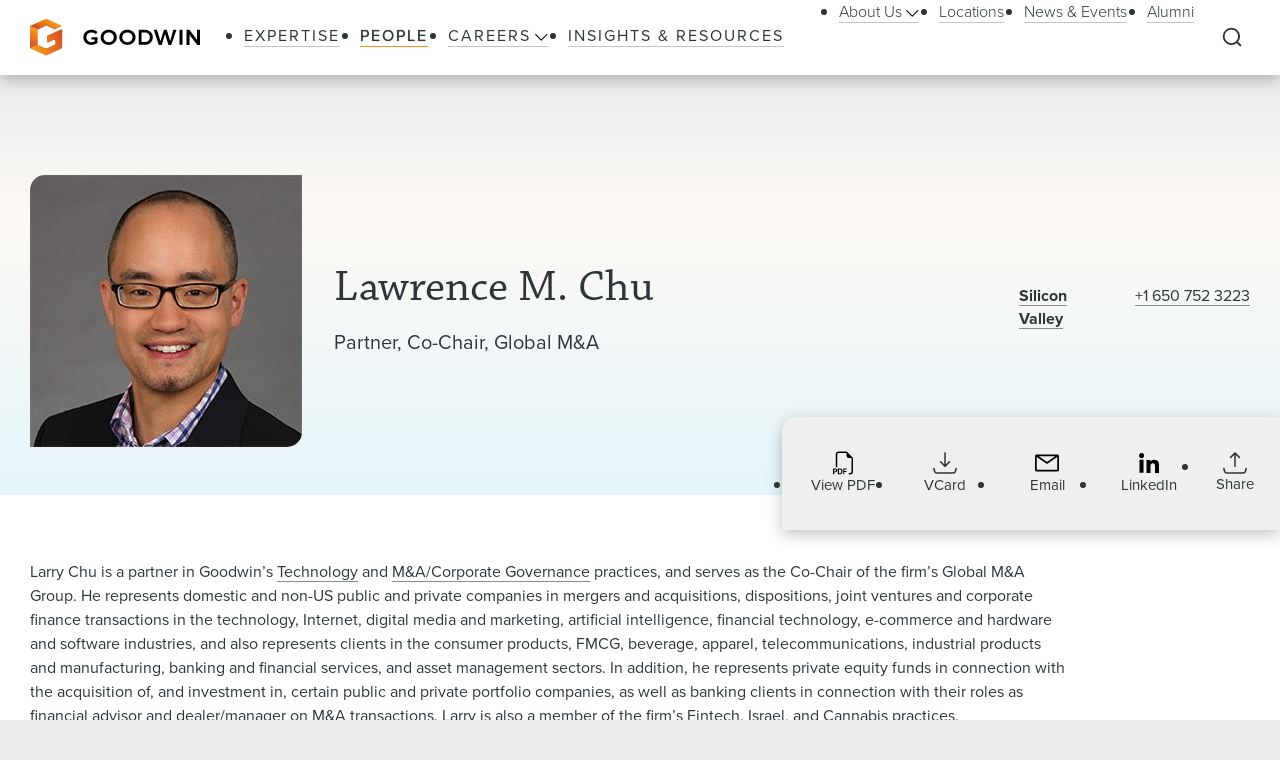

--- FILE ---
content_type: text/html; charset=utf-8
request_url: https://www.goodwinlaw.com/en/people/c/chu-lawrence
body_size: 35036
content:
<!DOCTYPE html><html lang="en"><head><meta charSet="utf-8"/><meta name="viewport" content="width=device-width, initial-scale=1.0"/><title>Lawrence Chu Lawyer / Attorney | Goodwin</title><meta name="title" content="Lawrence Chu Lawyer / Attorney | Goodwin"/><meta name="description" content="Goodwin Partner Lawrence Chu, from Silicon Valley, practices in technology, private equity, mergers and acquisitions, and venture capital. "/><meta name="keywords" content=""/><meta name="sectiontitle" content="People"/><meta name="pagetitle" content="Lawrence Chu Lawyer / Attorney | Goodwin"/><meta name="parsely-title" content="Lawrence Chu Lawyer / Attorney"/><meta name="parsely-link" content="https://www.goodwinlaw.com/en/people/c/chu-lawrence"/><meta name="parsely-type" content="post"/><meta name="parsely-section" content="People"/><meta name="parsely-image-url" content="https://www.goodwinlaw.com/-/media/images/people/c/chu-larry.jpg?rev=67b430448637457e99f5aeb5aae15888&amp;hash=10D4E2869BE857659AAE29635C3D1895"/><script type="application/ld+json">{"@context":"http://schema.org","@type":"ProfilePage","mainEntity":{"@type":"Person","name":"Lawrence M. Chu","url":"https://www.goodwinlaw.com/en/people/c/chu-lawrence","image":"https://www.goodwinlaw.com/-/media/images/people/c/chu-larry.jpg?rev=67b430448637457e99f5aeb5aae15888&hash=10D4E2869BE857659AAE29635C3D1895","jobTitle":"Partner","worksFor":{"@type":"Corporation","name":"Goodwin Procter","url":"https://www.goodwinlaw.com/en/"},"knowsAbout":["Technology","Mergers & Acquisitions","Fintech","New Company Formation","Venture Capital","Cannabis","Technology M&A","Metaverse"],"sameAs":["https://www.linkedin.com/in/lawrencechuattorney"]}}</script><meta property="og:url" content="https://www.goodwinlaw.com/en/people/c/chu-lawrence"/><meta property="og:type" content="website"/><meta property="og:title" content="Lawrence Chu Lawyer / Attorney | Goodwin"/><meta property="og:description" content="Goodwin Partner Lawrence Chu, from Silicon Valley, practices in technology, private equity, mergers and acquisitions, and venture capital. "/><meta property="og:image" content="https://www.goodwinlaw.com/-/media/images/people/c/chu-larry.jpg?rev=67b430448637457e99f5aeb5aae15888&amp;hash=10D4E2869BE857659AAE29635C3D1895"/><meta name="twitter:card" content="summary_large_image"/><meta name="twitter:site" content=""/><meta name="twitter:title" content="Lawrence Chu Lawyer / Attorney | Goodwin"/><meta name="twitter:description" content="Goodwin Partner Lawrence Chu, from Silicon Valley, practices in technology, private equity, mergers and acquisitions, and venture capital. "/><meta name="twitter:image" content="https://www.goodwinlaw.com/-/media/images/people/c/chu-larry.jpg?rev=67b430448637457e99f5aeb5aae15888&amp;hash=10D4E2869BE857659AAE29635C3D1895"/><link rel="canonical" href="https://www.goodwinlaw.com/en/people/c/chu-lawrence"/><link rel="icon" href="/favicon.ico" type="image/x-icon"/><script type="text/javascript">
                      function OptanonWrapper()
                      {
                        if(window.OnetrustActiveGroups !== undefined){
                          if(window.OnetrustActiveGroups.includes('C0003')){
                            window.clarity('consent');
                          }
                        }
                      }
                    </script><meta name="robots" content="index,follow"/><meta name="next-head-count" content="28"/><meta charSet="utf-8"/><meta http-equiv="X-UA-Compatible" content="IE=Edge"/><meta name="google-site-verification" content="LLI8nVV-urCWaM1W_XD0HIYK9SbG_E4UTJWklsp4e4Y"/><meta name="msvalidate.01" content="77d76cb02ff14e9087836416e0bfb117"/><link rel="shortcut icon" href="/favicon.ico?v=1.0.0" type="image/ico"/><link rel="preload preconnect stylesheet" as="style" href="https://use.typekit.net/kbh2lhe.css"/><link rel="preload" href="/_next/static/css/39c53d2377f9e8d7.css" as="style"/><link rel="stylesheet" href="/_next/static/css/39c53d2377f9e8d7.css" data-n-g=""/><link rel="preload" href="/_next/static/css/1193f259bbce8fdc.css" as="style"/><link rel="stylesheet" href="/_next/static/css/1193f259bbce8fdc.css" data-n-p=""/><link rel="preload" href="/_next/static/css/3dea39fc01276fc2.css" as="style"/><link rel="stylesheet" href="/_next/static/css/3dea39fc01276fc2.css" data-n-p=""/><noscript data-n-css=""></noscript><script defer="" nomodule="" src="/_next/static/chunks/polyfills-c67a75d1b6f99dc8.js"></script><script id="autoblock-script" src="https://cdn.cookielaw.org/consent/f7d99e4b-32a1-4876-9e73-e0f0fec8d4ef/OtAutoBlock.js" type="text/javascript" defer="" data-nscript="beforeInteractive"></script><script src="/_next/static/chunks/webpack-fc6d181d0fefb5d0.js" defer=""></script><script src="/_next/static/chunks/framework-a3f22c85e7cb17c7.js" defer=""></script><script src="/_next/static/chunks/main-4804df42d6400002.js" defer=""></script><script src="/_next/static/chunks/pages/_app-8a788c897449772b.js" defer=""></script><script src="/_next/static/chunks/29107295-f5d3d9a71e7e292a.js" defer=""></script><script src="/_next/static/chunks/94726e6d-b7246f97b28ee1c2.js" defer=""></script><script src="/_next/static/chunks/9266-2fdb3e23ad8e7e4c.js" defer=""></script><script src="/_next/static/chunks/33654-23b00ab42e505431.js" defer=""></script><script src="/_next/static/chunks/56726-23b5e5ea672654f4.js" defer=""></script><script src="/_next/static/chunks/pages/%5B%5B...path%5D%5D-10f4f4c26a5672be.js" defer=""></script><script src="/_next/static/Q3t_nL9E8Y9yjpap1xn75/_buildManifest.js" defer=""></script><script src="/_next/static/Q3t_nL9E8Y9yjpap1xn75/_ssgManifest.js" defer=""></script></head><body><noscript><iframe title="google tag manager seo company" src="https://www.googletagmanager.com/ns.html?id=GTM-K96BH8J" height="0" width="0" class="iframe-hidden"></iframe></noscript><div id="__next"><div><div><div class="util__alternatingBackground"><div class="NavigationHeader_headerSpacer__F3Y9q"><div class="headroom-wrapper"><div style="position:relative;top:0;left:0;right:0;z-index:1;-webkit-transform:translate3D(0, 0, 0);-ms-transform:translate3D(0, 0, 0);transform:translate3D(0, 0, 0)" class="headroom headroom--unfixed"><header class="NavigationHeader_header__ewYmv"><div class="NavigationHeader_bar__8PatP"><a class="NavigationHeader_logoContainer__Yert_" href="/en"><img alt="Goodwin" class="NavigationHeader_logo__7aun2" src="/-/media/images/global/logo.svg?iar=0&amp;rev=2514cc06f0d94f10b50df7f134813beb&amp;hash=609B5595A0097F7FB6E7FA004D7CDF5E"/><span class="util__sr-only">Goodwin</span></a><div class="NavigationHeader_rightColumn__zDsCH"><div class="NavigationHeader_menu__FlwjU" tabindex="-1" id="global-Navigation" aria-label="Global Navigation" aria-hidden="true"><nav class="NavigationHeader_navigation__0Ko9e"><ul class="NavigationHeader_navigationLinks__4K9gz"><li class="NavigationHeader_navigationLinksItem__PJNfA"><a title="" target="" class="LinkButtonStyles_navLink__eIbbi" href="/en/expertise"><span>Expertise</span></a></li><li class="NavigationHeader_navigationLinksItem__PJNfA"><a title="" target="" class="LinkButtonStyles_navLink__eIbbi LinkButtonStyles_active__3m86N" href="/en/people"><span>People</span></a></li><li class="NavigationHeader_navigationLinksItem__PJNfA"><div class="NavigationHeader_subMenu__MbcFj"><a title="" target="" class="LinkButtonStyles_navLink__eIbbi NavigationHeader_menuButton__z8EIt" href="/en/careers-pages/careers"><span>Careers<svg viewBox="0 0 18 10" fill="inherit" xmlns="http://www.w3.org/2000/svg" class="svg LinkButtonStyles_menuArrow__mgvcn NavigationHeader_menuArrow__5WHxj"><path fill-rule="evenodd" clip-rule="evenodd" d="M7.575 8.657 0 1.082 1.082 0l7.575 7.575L16.232 0l1.083 1.082-7.576 7.575L8.658 9.74 7.575 8.657Z"></path></svg></span></a><div class="NavigationHeader_subMenuWrapper__VPchB"><ul class="NavigationHeader_subMenuLinks__bXGEd"><li class="NavigationHeader_subMenuLinksItem__U_xGz"><a title="" target="" class="LinkButtonStyles_navSecondaryLink__2llr5 NavigationHeader_submenuLink___SGwO" href="/en/careers-pages/legal-careers"><span>Legal</span></a></li><li class="NavigationHeader_subMenuLinksItem__U_xGz"><a title="" target="" class="LinkButtonStyles_navSecondaryLink__2llr5 NavigationHeader_submenuLink___SGwO" href="/en/careers-pages/paralegal-careers"><span>Paralegal</span></a></li><li class="NavigationHeader_subMenuLinksItem__U_xGz"><a title="" target="" class="LinkButtonStyles_navSecondaryLink__2llr5 NavigationHeader_submenuLink___SGwO" href="/en/careers-pages/science-advisor-careers"><span>Science Advisor</span></a></li><li class="NavigationHeader_subMenuLinksItem__U_xGz"><a title="" target="" class="LinkButtonStyles_navSecondaryLink__2llr5 NavigationHeader_submenuLink___SGwO" href="/en/careers-pages/global-operations-careers"><span>Global Operations Team</span></a></li></ul></div></div></li><li class="NavigationHeader_navigationLinksItem__PJNfA"><a title="" target="" class="LinkButtonStyles_navLink__eIbbi" href="/en/insights"><span>Insights &amp; Resources</span></a></li></ul><ul class="NavigationHeader_navigationLinks__4K9gz NavigationHeader_navigationSecondaryLinks__qxOXl"><li class="NavigationHeader_navigationLinksItem__PJNfA"><div class="NavigationHeader_subMenu__MbcFj"><a title="" target="" class="LinkButtonStyles_navSecondaryLink__2llr5 NavigationHeader_menuButton__z8EIt" href="/en/about/about-us"><span>About Us<svg viewBox="0 0 18 10" fill="inherit" xmlns="http://www.w3.org/2000/svg" class="svg LinkButtonStyles_menuArrow__mgvcn NavigationHeader_menuArrow__5WHxj"><path fill-rule="evenodd" clip-rule="evenodd" d="M7.575 8.657 0 1.082 1.082 0l7.575 7.575L16.232 0l1.083 1.082-7.576 7.575L8.658 9.74 7.575 8.657Z"></path></svg></span></a><div class="NavigationHeader_subMenuWrapper__VPchB"><ul class="NavigationHeader_subMenuLinks__bXGEd"><li class="NavigationHeader_subMenuLinksItem__U_xGz"><a href="https://www.goodwinlaw.com/en/about/about-us#our-story" class="LinkButtonStyles_navSecondaryLink__2llr5 NavigationHeader_submenuLink___SGwO" target=""><span>Our Story</span></a></li><li class="NavigationHeader_subMenuLinksItem__U_xGz"><a href="https://www.goodwinlaw.com/en/about/about-us#TGW" class="LinkButtonStyles_navSecondaryLink__2llr5 NavigationHeader_submenuLink___SGwO" target=""><span>The Goodwin Way</span></a></li><li class="NavigationHeader_subMenuLinksItem__U_xGz"><a title="" target="" class="LinkButtonStyles_navSecondaryLink__2llr5 NavigationHeader_submenuLink___SGwO" href="/en/about/opportunity-inclusion-belonging"><span>Opportunity, Inclusion, and Belonging</span></a></li><li class="NavigationHeader_subMenuLinksItem__U_xGz"><a title="" target="" class="LinkButtonStyles_navSecondaryLink__2llr5 NavigationHeader_submenuLink___SGwO" href="/en/about/pro-bono"><span>Pro Bono</span></a></li><li class="NavigationHeader_subMenuLinksItem__U_xGz"><a href="https://www.goodwinlaw.com/en/about/about-us#firm-leadership" class="LinkButtonStyles_navSecondaryLink__2llr5 NavigationHeader_submenuLink___SGwO" target=""><span>Firm Leadership</span></a></li></ul></div></div></li><li class="NavigationHeader_navigationLinksItem__PJNfA"><a title="" target="" class="LinkButtonStyles_navSecondaryLink__2llr5" href="/en/locations"><span>Locations</span></a></li><li class="NavigationHeader_navigationLinksItem__PJNfA"><a title="" target="" class="LinkButtonStyles_navSecondaryLink__2llr5" href="/en/news-and-events"><span>News &amp; Events</span></a></li><li class="NavigationHeader_navigationLinksItem__PJNfA"><a title="" target="" class="LinkButtonStyles_navSecondaryLink__2llr5" href="/en/alumni"><span>Alumni</span></a></li></ul></nav></div><div class="NavigationHeader_searchControls__f8xg8"><button aria-controls="global-search" aria-expanded="false" aria-label="Expand to Perform Site Search" class="NavigationHeader_searchToggle__mGgVe"><svg viewBox="0 0 24 24" fill="inherit" xmlns="http://www.w3.org/2000/svg" class="svg NavigationHeader_searchIcon__Dxn7g Icon_strokeNone__rHIIs" role="presentation"><path fill-rule="evenodd" clip-rule="evenodd" d="M11.273 3.09a8.182 8.182 0 1 0 0 16.364 8.182 8.182 0 0 0 0-16.363Zm-7.328.855a10.364 10.364 0 0 1 15.39 13.84l4.164 4.172-1.544 1.541-4.162-4.17A10.364 10.364 0 0 1 3.945 3.945Z"></path></svg></button><button tabindex="-1" aria-controls="global-search" aria-label="Close Search Navigation" class="NavigationHeader_searchClose__eZ0uX NavigationHeader_hideToggle__vhl6V"><svg viewBox="0 0 21 20" fill="none" xmlns="http://www.w3.org/2000/svg" class="svg NavigationHeader_searchCloseIcon__1FSC7 Icon_strokeNone__rHIIs" role="presentation"><rect x="2" y="17" width="22" height="2" rx="1" transform="rotate(-45 2 17)" fill="inherit"></rect><rect x="3.414" y="1" width="22" height="2" rx="1" transform="rotate(45 3.414 1)" fill="inherit"></rect></svg></button></div></div><button aria-controls="global-navigation" tabindex="0" aria-expanded="false" aria-label="Close Navigation" class="NavigationHeader_mobileToggle__syjFe"><span class="NavigationHeader_hamburger__qv0dC"></span></button><div class="NavigationHeader_typeaheadMenu__jm6qL" tabindex="-1" role="search" id="global-search" aria-label="Global Search Panel" aria-hidden="true"><div class="CoveoStandaloneSearchBox_wrapper__ldYd7"></div><div class="NavigationHeader_opaqueLayer__voTBj"></div></div></div></header></div></div></div><div class="util__section PeopleProfessionalHeader_header__YrXP7"><div class="SectionContainer_container__VZsD1"><div class="PeopleProfessionalHeader_columns__7fyv_"><div class="PeopleProfessionalHeader_columnsPhoto__pKQtm"><img alt="Goodwin Partner, Co-Chair Larry Chu, from Silicon Valley, practices in Technology, New Company Formation, and more." width="272" height="272" class="PeopleProfessionalHeader_photo__eldk3" src="/-/media/images/people/c/chu-larry.jpg?h=272&amp;iar=0&amp;w=272&amp;rev=67b430448637457e99f5aeb5aae15888&amp;hash=1D2D2C174FEA3F5C99310C2D4CD20BBD"/></div><div class="PeopleProfessionalHeader_columnsMain__LKmcn"><div class="PeopleProfessionalHeader_name__owQS0"><h1 class="PeopleProfessionalHeader_nameText___htuK type__h1-serif"><span>Lawrence M. Chu</span></h1></div><div class="type__h6"><span class="PeopleProfessionalHeader_levelWithComma__vfwxT">Partner</span><span class="PeopleProfessionalHeader_levelWithComma__vfwxT"> Co-Chair, Global M&amp;A</span></div><div class="PeopleProfessionalHeader_pronouns__Pqxl4"></div></div><div class="PeopleProfessionalHeader_columnsAside___XkO9"><div class="PeopleProfessionalHeader_pairs__wytiE"><div class="PeopleProfessionalHeader_pair__tRYp7"><div class="PeopleProfessionalHeader_pairHeading__0kDhv"><a class="rich-text__link" href="/en/locations/silicon-valley">Silicon Valley</a></div><div class="PeopleProfessionalHeader_pairContent__3R8ub"><a href="tel:+1 650 752 3223" class="PeopleProfessionalHeader_pairHeadingLinkNoWrap__kaMTw rich-text__link">+1 650 752 3223</a></div></div></div><div><div class="PeopleProfessionalHeader_utilityBar__J4szQ"></div><div class="UtilityBar_bar__Q0M5C PeopleProfessionalHeader_utilityBar__J4szQ"><div class="UtilityBar_container__mytL3"><div class="UtilityBar_columns__VR9Ba"><div class="UtilityBar_columnLeft__TYDBu"><div class="UtilityBar_name__LBuB2 type__h1-serif">Lawrence M. Chu</div><div class="UtilityBar_office__P8ZfC">Silicon Valley</div><div class="UtilityBar_phone__jsCAy">+1 650 752 3223</div></div><div class="UtilityBar_columnRight__0F_OF"><ul class="UtilityBar_iconList__JJqGy"><li class="UtilityBar_iconListItem__7A1Uu UtilityBar_iconListItemHideMobile__rezUG"><a aria-label="Download PDF for Lawrence M. Chu" href="https://1npdf11.onenorth.com/pdfrenderer.svc/v1/abcpdf11/GetRenderedPdfByUrl/Chu-Lawrence.pdf/?url=https://www.goodwinlaw.com/pdf%2Fen%2Fpeople%2Fc%2Fchu-lawrence" target="_blank" rel="noreferrer" class="UtilityBar_iconBox__MP319"><svg viewBox="0 0 18 21" fill="inherit" xmlns="http://www.w3.org/2000/svg" class="svg UtilityBar_icon__zaOMD Icon_strokeNone__rHIIs" role="presentation"><path fill-rule="evenodd" clip-rule="evenodd" d="M17.75 6.125V18a2.5 2.5 0 0 1-2.5 2.5H14v-1.25h1.25A1.25 1.25 0 0 0 16.5 18V6.125H14a1.875 1.875 0 0 1-1.875-1.875v-2.5H5.25A1.25 1.25 0 0 0 4 3v11.25H2.75V3A2.5 2.5 0 0 1 5.25.5h6.875l5.625 5.625Zm-15.5 9.188h-2v4.998h.989v-1.677h1.004c.358 0 .663-.072.915-.216.253-.147.447-.344.578-.593.136-.261.206-.552.201-.846 0-.313-.066-.595-.197-.846a1.47 1.47 0 0 0-.575-.597c-.25-.15-.554-.223-.915-.223Zm.681 1.666a.994.994 0 0 1-.106.475.718.718 0 0 1-.298.301.992.992 0 0 1-.468.103h-.824V16.1h.825c.272 0 .486.075.64.226.154.153.231.37.231.653Zm1.521-1.666v4.998h1.825c.502 0 .918-.1 1.248-.296.334-.2.595-.502.744-.861.162-.375.245-.828.245-1.355 0-.525-.082-.973-.245-1.344a1.782 1.782 0 0 0-.737-.85c-.33-.195-.748-.293-1.256-.293H4.452Zm.99.806h.703c.31 0 .563.062.761.19.207.135.362.334.443.567.098.252.147.565.147.941.004.25-.024.499-.085.74-.044.191-.128.37-.245.528a1 1 0 0 1-.417.315 1.621 1.621 0 0 1-.604.103h-.704v-3.384Zm4.678 2.204v1.988h-.987v-4.998h3.185v.816H10.12v1.396h2.008v.798H10.12Z"></path></svg><span class="UtilityBar_iconLabel__c8_TI">View PDF</span></a></li><li class="UtilityBar_iconListItem__7A1Uu"><a aria-label="Download VCard for lawchu@goodwinlaw.com" href="/api/vcard/people/c/chu-lawrence" target="_blank" rel="noreferrer" class="UtilityBar_iconBox__MP319"><svg viewBox="0 0 24 23" fill="none" xmlns="http://www.w3.org/2000/svg" class="svg UtilityBar_icon__zaOMD UtilityBar_iconStroke__xjex_" role="presentation"><path d="M12 14.833V1.5m0 13.333L7.555 10.39M12 14.833l4.444-4.444M.89 17.056l.69 2.76A2.222 2.222 0 0 0 3.734 21.5h16.531a2.222 2.222 0 0 0 2.156-1.683l.69-2.761" stroke="inherit" stroke-width="1.567" stroke-linecap="round" stroke-linejoin="round" fill="transparent"></path></svg><span class="UtilityBar_iconLabel__c8_TI">VCard</span></a></li><li class="UtilityBar_iconListItem__7A1Uu"><a aria-label="Send an Email to lawchu@goodwinlaw.com" href="mailto:lawchu@goodwinlaw.com" class="UtilityBar_iconBox__MP319"><svg viewBox="0 0 28 21" fill="inherit" xmlns="http://www.w3.org/2000/svg" class="svg UtilityBar_icon__zaOMD Icon_strokeNone__rHIIs" role="presentation"><path d="M26 .5H2a2 2 0 0 0-2 2v16a2 2 0 0 0 2 2h24a2 2 0 0 0 2-2v-16a2 2 0 0 0-2-2Zm-2.2 2L14 9.28 4.2 2.5h19.6ZM2 18.5V3.41l11.43 7.91a1 1 0 0 0 1.14 0L26 3.41V18.5H2Z"></path></svg><span class="UtilityBar_iconLabel__c8_TI">Email</span></a></li><li class="UtilityBar_iconListItem__7A1Uu"><a aria-label="View LinkedIn Profile" href="https://www.linkedin.com/in/lawrencechuattorney" target="_blank" rel="noreferrer" class="UtilityBar_iconBox__MP319"><svg viewBox="0 0 24 24" fill="inherit" xmlns="http://www.w3.org/2000/svg" class="svg UtilityBar_icon__zaOMD Icon_strokeNone__rHIIs" role="presentation"><path fill-rule="evenodd" clip-rule="evenodd" d="M9.429 8.969h3.714v1.85c.535-1.064 1.907-2.02 3.968-2.02 3.951 0 4.889 2.118 4.889 6.004V22h-4v-6.312c0-2.213-.535-3.461-1.897-3.461-1.889 0-2.674 1.345-2.674 3.46V22h-4V8.969ZM2.57 21.83h4V8.799h-4V21.83ZM7.143 4.55a2.53 2.53 0 0 1-.753 1.802 2.59 2.59 0 0 1-3.638.001A2.548 2.548 0 0 1 2 4.55c0-.677.27-1.325.753-1.803a2.583 2.583 0 0 1 3.637 0c.482.478.753 1.126.753 1.803Z"></path></svg><span class="UtilityBar_iconLabel__c8_TI">LinkedIn</span></a></li><li class="UtilityBar_iconListItem__7A1Uu UtilityBar_iconListItemHasShare__iF2Jc"><div class="ShareMenu_shareMenu__r8Dwm UtilityBar_sharemenu__McBlc"><button class="ShareMenu_shareMenuButton__jo_LZ" aria-controls="sharemenu" aria-expanded="false" aria-label="Collapse Share Links"><span class="Icon_iconBox__2O813"><svg viewBox="0 0 24 23" fill="none" xmlns="http://www.w3.org/2000/svg" class="svg Icon_icon__MF_Bx ShareMenu_iconShare__kp8KK Icon_fillNone__78zvD" role="presentation"><path d="m.889 17.056.69 2.76A2.222 2.222 0 0 0 3.734 21.5h16.532a2.223 2.223 0 0 0 2.155-1.683l.69-2.761M12 1.5v13.333V1.5Zm0 0L7.556 5.944 12 1.5Zm0 0 4.445 4.444L12 1.5Z" stroke="inherit" stroke-width="1.567" stroke-linecap="round" stroke-linejoin="round" fill="transparent"></path></svg><span class="Icon_iconLabel__41__I">Share</span></span></button><ul id="sharemenu" tabindex="-1" aria-hidden="true" class="ShareMenu_shareMenuOptions__bUYAJ ShareMenu_shareMenuOptionsProfessional__F_P8d"><li class="ShareMenu_shareMenuOptionItem__g1qAm"><a href="https://www.linkedin.com/shareArticle?mini=true&amp;url=https://www.goodwinlaw.com/en/people/c/chu-lawrence" target="_blank" rel="noopener" aria-label="Share this page on LinkedIn"><svg viewBox="0 0 24 24" fill="inherit" xmlns="http://www.w3.org/2000/svg" class="svg ShareMenu_shareIcon__hzLec Icon_strokeNone__rHIIs" role="presentation"><path fill-rule="evenodd" clip-rule="evenodd" d="M9.429 8.969h3.714v1.85c.535-1.064 1.907-2.02 3.968-2.02 3.951 0 4.889 2.118 4.889 6.004V22h-4v-6.312c0-2.213-.535-3.461-1.897-3.461-1.889 0-2.674 1.345-2.674 3.46V22h-4V8.969ZM2.57 21.83h4V8.799h-4V21.83ZM7.143 4.55a2.53 2.53 0 0 1-.753 1.802 2.59 2.59 0 0 1-3.638.001A2.548 2.548 0 0 1 2 4.55c0-.677.27-1.325.753-1.803a2.583 2.583 0 0 1 3.637 0c.482.478.753 1.126.753 1.803Z"></path></svg></a></li><li class="ShareMenu_shareMenuOptionItem__g1qAm"><a href="https://www.facebook.com/sharer/sharer.php?u=https://www.goodwinlaw.com/en/people/c/chu-lawrence" target="_blank" rel="noopener" aria-label="Share this page on Facebook"><svg viewBox="0 0 13 21" fill="inherit" xmlns="http://www.w3.org/2000/svg" class="svg ShareMenu_shareIcon__hzLec Icon_strokeNone__rHIIs" role="presentation"><path d="m11.34 11.7.578-3.764H8.306V5.493c0-1.03.504-2.034 2.122-2.034h1.642V.254S10.58 0 9.155 0C6.181 0 4.236 1.803 4.236 5.067v2.869H.93V11.7h3.306v9.1h4.07v-9.1h3.034Z"></path></svg></a></li><li class="ShareMenu_shareMenuOptionItem__g1qAm"><a href="https://twitter.com/intent/tweet?url=https://www.goodwinlaw.com/en/people/c/chu-lawrence" target="_blank" rel="noopener" aria-label="this page on Twitter"><svg xmlns="http://www.w3.org/2000/svg" viewBox="0 0 512 512" class="svg ShareMenu_shareIcon__hzLec Icon_strokeNone__rHIIs" role="presentation"><path d="M389.2 48h70.6L305.6 224.2 487 464H345L233.7 318.6 106.5 464H35.8l164.9-188.5L26.8 48h145.6l100.5 132.9L389.2 48zm-24.8 373.8h39.1L151.1 88h-42l255.3 333.8z"></path></svg></a></li><li class="ShareMenu_shareMenuOptionItem__g1qAm"><a href="mailto:?body=https://www.goodwinlaw.com/en/people/c/chu-lawrence" target="_blank" rel="noopener" aria-label="Email this page"><svg viewBox="0 0 28 21" fill="inherit" xmlns="http://www.w3.org/2000/svg" class="svg ShareMenu_shareIcon__hzLec Icon_strokeNone__rHIIs" role="presentation"><path d="M26 .5H2a2 2 0 0 0-2 2v16a2 2 0 0 0 2 2h24a2 2 0 0 0 2-2v-16a2 2 0 0 0-2-2Zm-2.2 2L14 9.28 4.2 2.5h19.6ZM2 18.5V3.41l11.43 7.91a1 1 0 0 0 1.14 0L26 3.41V18.5H2Z"></path></svg></a></li></ul></div></li></ul></div></div></div></div></div></div></div></div></div><main id="main-content" class="util__main-content"><div class="util__section util__section--padded"><div class="SectionContainer_container__VZsD1"><div class="RichTextReadMore_readMore__9fAoF"><div class="RichTextReadMore_copy__BeE_2"><div><div class="rich-text"><p>Larry Chu is a partner in Goodwin&rsquo;s <a href="/en/expertise/industries/technology-companies">Technology</a>&nbsp;and <a href="/en/expertise/practices/m-and-a-corporate-governance">M&amp;A/Corporate Governance</a>&nbsp;practices, and serves as the Co-Chair of the firm&rsquo;s Global M&amp;A Group. He represents domestic and non-US public and private companies in mergers and acquisitions, dispositions, joint ventures and corporate finance transactions in the technology, Internet, digital media and marketing, artificial intelligence, financial technology, e-commerce and hardware and software industries, and also represents clients in the consumer products, FMCG, beverage, apparel, telecommunications, industrial products and manufacturing, banking and financial services, and asset management sectors. In addition, he represents private equity funds in connection with the acquisition of, and investment in, certain public and private portfolio companies, as well as banking clients in connection with their roles as financial advisor and dealer/manager on M&amp;A transactions. Larry is also a member of the firm&rsquo;s <a href="/en/expertise/practices/fintech">Fintech</a>, Israel, and <a href="/en/expertise/industries/cannabis">Cannabis</a>&nbsp;practices.</p>
<p>Larry's transaction experience includes public and private mergers and acquisitions, tender and exchange offers, carve-out transactions, asset acquisitions and dispositions, recapitalizations, management buyouts and going-private transactions, joint venture arrangements, and strategic alliances and minority investments. He also has extensive experience with cross-border transactions and has helped a number of serial acquirors manage their buy-side M&amp;A programs. He has been recognized as a leading attorney in his field by Chambers USA: America's Leading Lawyers for Business, The Legal 500 and has also been included on the Global M&amp;A Network's list of &ldquo;Top 50 North American M&amp;A Lawyers.&rdquo;</p>
<p>Clients describe Larry&nbsp;as &ldquo;one of the preeminent Silicon Valley corporate lawyers&rdquo; and &ldquo;a key business adviser as well as a legal counselor.&rdquo; Clients also say: &ldquo;In addition to his ability to navigate very complex M&amp;A &hellip;his biggest strength is his ability to remain very calm and simply work through problems.&rdquo;</p></div></div></div></div></div></div><div class="util__section util__section--padded"><div class="SectionContainer_container__VZsD1"><div class="RichTextReadMore_readMore__9fAoF"><h2 class="type__h2 type--spaced-md"><span>Experience</span></h2><div class="RichTextReadMore_copy__BeE_2"><div><div class="rich-text"><p>Over the course of his career, Larry has been involved in more than 300 announced deals with an aggregate value in excess of $200 billion, including the following significant M&amp;A transactions:</p>
<p><strong>Sell-Side Transactions</strong></p>
<ul>
    <li><strong>Melio</strong> in its acquisition by Xero for up to $3 billion</li>
    <li><strong>Beekeeper</strong> in connection with its proposed combination with LumApps in a transaction valuing the combined company at over $1 billion</li>
    <li><strong>HLTH</strong>, Inc in its sale to Hyve</li>
    <li><strong>Evisort</strong> in its sale to Workday</li>
    <li>Sale of <strong>Ultimate AI</strong> to Zendesk</li>
    <li>Sale of <strong>Issuu</strong> to Bending Spoons</li>
    <li><strong>SingTel</strong> in its sale of Amobee to Tremor International</li>
    <li><strong>Oculii</strong> in connection with its $307.5 million sale to Ambarella</li>
    <li><strong>Bugsnag</strong> in connection with its sale to SmartBear, a Vista Equity and Francisco Partners portfolio company</li>
    <li><strong>Spacemaker.ai</strong> in connection with its acquisition by Autodesk</li>
    <li><strong>Kabbage </strong>in connection with its acquisition by American Express</li>
    <li><strong>Zoox </strong>in connection with its acquisition by Amazon.com</li>
    <li><strong>Vlocity</strong> in connection with its acquisition by Salesforce.com for over $1.5 billion</li>
    <li><strong>RiskRecon</strong> in connection with its sale to MasterCard for an undisclosed amount</li>
    <li><strong>Qualtrics International</strong> in connection with its $8 billion all-cash acquisition by SAP</li>
    <li><strong>OLLY PBC</strong> in connection with its sale to Unilever PLC for an undisclosed amount</li>
    <li><strong>VaaS International Holdings</strong> in connection with its cash and stock acquisition by Motorola Solutions for $445 million</li>
    <li><strong>Lynda.com</strong> in connection with its sale to LinkedIn for $1.5 billion in a mix of cash and stock consideration </li>
    <li><strong>Semantic Machines</strong> and <strong>MileIQ</strong> in connection with their acquisitions by Microsoft Corporation</li>
    <li><strong>Dropcam</strong> in connection with its $555 million sale to Nest Labs, a subsidiary of Google </li>
    <li><strong>Isilon Systems</strong> in its acquisition by EMC for approximately $2.25 billion in cash </li>
    <li><strong>Amobee</strong> in its acquisition by Singapore Telecommunications Limited for cash consideration of approximately $321 million</li>
    <li><strong>August Home</strong> and <strong>Luxer One</strong> in connection with their acquisitions by ASSA ABLOY Group</li>
    <li><strong>TellApart </strong>in connection with its acquisition by Twitter for $533 million in an all-stock deal</li>
    <li><strong>Pentaho Corporation </strong>in connection with its sale to Hitachi Data Systems Corporation for over $600 million </li>
    <li><strong>NTL</strong> in its $6 billion cash and stock cross-Atlantic merger with Telewest Global </li>
    <li><strong>Innosight Holdings, LLC</strong> in connection with its acquisition by Huron Consulting Group for over $130 million in upfront and contingent consideration</li>
    <li><strong>Nexmo, Inc.</strong> in connection with its acquisition by Vonage Holdings Corp. for approximately $230 million in cash and stock, with additional consideration of up to $20 million</li>
    <li><strong>Mblox, Inc.</strong> in connection with its acquisition by CLX Communications AB for a cash consideration of $117 million</li>
    <li><strong>Fahrenheit 212</strong> and <strong>Idean Enterprises OY</strong> in connection with their combinations with Cap Gemini SA </li>
    <li><strong>FutureAdvisor</strong> in connection with its acquisition by BlackRock for $152 million </li>
    <li><strong>deCarta</strong> and <strong>Geometric Intelligence</strong> in connection with their sales to Uber</li>
    <li><strong>13th Lab</strong> in connection with its sale to Oculus/Facebook</li>
    <li><strong>Location Labs</strong> in connection with its acquisition by AVG Technologies for cash and contingent consideration of up to $220 million</li>
    <li><strong>Trunk Club</strong> in connection with its sale to Nordstrom for $350 million in Nordstrom stock and $100 million in potential incentive payments </li>
    <li><strong>Flurry</strong> in connection with its sale to Yahoo!</li>
    <li><strong>Klout </strong>in its acquisition by Lithium Technologies for cash and stock consideration of approximately $200 million</li>
    <li><strong>Topsy Labs</strong> and the investors of <strong>LuxVue</strong> in connection with their acquisitions by Apple</li>
    <li><strong>The 41<sup>st</sup> Parameter</strong> in connection with its sale to Experian plc, for $324 million in various consideration</li>
    <li><strong>EdgeSpring</strong> in its sale to Salesforce.com, for cash and stock consideration</li>
    <li><strong>Vyatta, Inc</strong>. in its sale to Brocade Communications Systems</li>
    <li><strong>Merchant eSolutions</strong> in its sale to Cielo, S.A. for over $700mm in enterprise value </li>
    <li><strong>Extend Health</strong> in its sale to Towers Watson for $435 million in cash </li>
    <li><strong>LiveOffice</strong> in its acquisition by Symantec for $115 million in cash </li>
    <li><strong>Cotendo</strong> in its acquisition by Akamai Technologies for consideration of approximately $268 million </li>
    <li><strong>OPENLANE</strong> in its sale to KAR Auction Services for $210 million in cash plus excess cash at closing </li>
    <li><strong>MINCOM (EAM Software Holdings Pty)</strong>, a Francisco Partners portfolio company, in its sale to ABB </li>
    <li><strong>Blade Network Technologies</strong>, a Garnett &amp; Helfrich portfolio company, in its sale to IBM </li>
    <li><strong>CityDeal Europe</strong> in its sale to Groupon </li>
    <li><strong>Jajah</strong> in connection with its sale to Telefónica O2 for $207 million in cash </li>
    <li><strong>Skullcandy</strong> in connection with its recapitalization and investment by private equity firm Goode Partners</li>
    <li><strong>ShareBuilder</strong> in its sale to ING Direct Bancorp for $220 million</li>
    <li><strong>Traiana</strong> in its sale to ICAP PLC for approximately $251 million in cash and assumed debt </li>
    <li><strong>Navis Holdings</strong> in its sale to Zebra Technologies for approximately $145 million in cash </li>
    <li><strong>Altiris</strong> in its public company merger with Symantec for $830 million</li>
    <li><strong>Trintech Group</strong> in its sale to Spectrum Equity Investors in a leveraged buyout for approximately $129.4 million in cash</li>
</ul>
<p><strong>Controlling Stockholder / Investor Consortium Representations</strong></p>
<ul>
    <li>An investor consortium comprised of <strong>Andreessen Horowitz</strong> and <strong>General Catalyst</strong> in connection with the sale of <strong>SignalFX</strong> to Splunk for over $1 billion</li>
    <li>An investor consortium comprised of <strong>August Capital</strong>, <strong>NEA</strong>, <strong>Sevin Rosen Funds</strong>, <strong>Lux Capital</strong> and other investors in connection with the proposed sale of <strong>Luxtera</strong> to Cisco for $660 million in cash</li>
    <li>An investor consortium comprised of <strong>Andreessen Horowitz</strong>, <strong>Matrix Partners</strong> and <strong>Spark Capital</strong> in connection with the sale of <strong>Oculus VR</strong> to Facebook for $2 billion in cash and stock consideration</li>
    <li>A controlling investor consortium led by <strong>Kleiner Perkins Caufield &amp; Byers</strong> in connection with the sale of <strong>Nest Labs</strong> to Google for $3.2 billion in cash</li>
    <li>An investor consortium comprised of <strong>Founders Fund</strong> and <strong>Horizons Ventures</strong> in connection with the sale of <strong>Deep Mind Technologies</strong> to Google for over $500 million</li>
    <li>A controlling investor consortium comprised of <strong>August Capital</strong>, <strong>Canaan Partners</strong> and <strong>Foundation Capital</strong> in connection with the sale of <strong>Ebates</strong> to Rakuten for $1 billion in cash</li>
    <li>An investor consortium comprised of <strong>Greycroft Partners</strong> and <strong>Upfront Ventures</strong> in connection with the sale of <strong>Maker Studios</strong> to The Walt Disney Company for approximately $1 billion in cash and contingent consideration</li>
    <li><strong>August Capital</strong> in connection with numerous dispositions of its portfolio companies, including August-led investor consortiums on the sales of <strong>WePay</strong> to JPMorgan Chase for up to $400 million in consideration, <strong>ThreatMetrix</strong> to RELX for over $800 million, and <strong>Integral Ad Sciences</strong> of a controlling interest to Vista Equity Partners for an enterprise value of $850 million</li>
    <li><strong>Khosla Ventures</strong> in connection with numerous dispositions of its portfolio companies, including the sale of <strong>The Climate Corporation</strong> to the Monsanto Company for approximately $930 million</li>
    <li><strong>Interpark</strong> and <strong>Mr. Ki Hyung Lee</strong>, controlling shareholders of <strong>Gmarket</strong>, in connection with its takeover offer by eBay for approximately $1.2 billion in aggregate cash consideration, and the related combination of eBay’s Korean marketplace business, Internet Auction Company, with Gmarket</li>
    <li><strong>The Nolet Family of Holland,</strong> owners of <strong>Ketel One Vodka</strong>, in connection with the formation of a joint venture with Diageo in exchange for a contribution of $900 million in cash and other intellectual property</li>
    <li>A controlling investor consortium comprised of <strong>Canaan Partners, August Capital, InterWest Partners</strong> and <strong>Southern Cross Venture Partners</strong> in the sale of <strong>Virsto Corporation</strong> to VMWare</li>
</ul>
<p><strong>Buy-Side Transactions</strong></p>
<ul>
    <li><strong>Capitolis</strong> in connection with its acquisition of LMRKTS<strong></strong></li>
    <li><strong>Lime</strong> in connection with M&amp;A and corporate matters, including its acquisition of Boosted, and its $170 million fundraising led by, and acquisition of mobility assets from, Uber</li>
    <li><strong>MunichRe/HSB</strong> in connection with its acquisition of Relayr for $300 million</li>
    <li><strong>Brandwatch</strong> in connection with its cross-border acquisition and combination with Crimson Hexagon, creating a global leader in social intelligence</li>
    <li><strong>SingTel / Amobee</strong> in its acquisitions of&nbsp;Videology for $117.3 million (in a successful stalking horse process out of bankruptcy), Turn, Inc. for $310 million, Adconion Media Group’s U.S. and Australian businesses for $235 million, and Kontera Technologies for $150 million, and its acquisitions of AdJitsu and Gradient X</li>
    <li><strong>Atlassian </strong>in a number of acquisitions, including BlueJimp, DocTape and Wikidocs, and in its acquisition of Trello for $425 million in cash and equity consideration</li>
    <li><strong>PayPal</strong> in its $120 million acquisition of Simility</li>
    <li><strong>Box</strong> in a number of acquisitions, including its acquisitions of Verold and Subspace </li>
    <li><strong>Informatica Corporation</strong> in over 10 acquisition transactions, including in its acquisitions of Identity Systems (a division of Nokia), Applimation, Agent Logic, Siperian, 29West, WisdomForce Technologies and its successful public bid for Heiler Software AG </li>
    <li><strong>McAfee</strong>, including in its acquisition of Secure Computing, for approximately $497 million in cash, and in its acquisition of Safeboot Holding B.V. for $350 million in cash </li>
    <li><strong>Ellie Mae</strong> on its M&amp;A matters, including on its acquisition of Velocify for $128 million in cash</li>
    <li><strong>CyOptics</strong>, including in its acquisition of the Photonics division from Pirelli &amp; Co., and in its merger with Apogee Photonics, as well as in connection with its acquisition by Avago Technologies Ltd. for $400 million in cash</li>
    <li><strong>Pegasystems</strong> in its cash tender offer for all of the outstanding shares of common stock of Chordiant Software, for approximately $161.5 million in the aggregate</li>
    <li><strong>Sony Corporation of America</strong> in its acquisition of Gracenote for $260 million in cash plus other contingent consideration</li>
    <li><strong>M/C Partners</strong> and a consortium of other private equity investors in connection with the recapitalization and acquisition of Spin Media Group, Inc.</li>
    <li><strong>StoneCalibre Private Investment Company</strong>, in its acquisition of the business and assets of Source Technologies</li>
    <li><strong>RichRelevance</strong>, including in its acquisition of European online merchandising software maker, Avail</li>
    <li><strong>Guidewire Software</strong>, including in its acquisition of data management and business intelligence software provider, Millbrook, Inc.</li>
    <li><strong>CNOOC </strong>in its $18.5 billion proposal to acquire Unocal Corporation</li>
    <li><strong>Check Point Software Technologies</strong> in its acquisition of Protect Data AB for approximately $586 million in cash</li>
    <li><strong>EQT Private Equity</strong> in the acquisition of MTU Friedrichshafen and related off-highway engines business of DaimlerChrysler for €1.6 billion</li>
    <li><strong>Atmel</strong> in its $130 million cash and stock acquisition of QRG Limited, based in the U.K</li>
    <li><strong>Skype Technologies</strong> in its acquisition of Qik</li>
    <li><strong>AFCV Holdings</strong>, a Summit Partners portfolio company, in its leveraged take-private acquisition of Answers Corporation for approximately $127 million in cash</li>
</ul></div></div></div></div></div></div><div class="util__section util__section--padded"><div class="SectionContainer_container__VZsD1"><h2 class="type__h2 type--spaced-md">Areas of Practice</h2><div><ul class="ServicesAreasOfPractice_servicesList__LRzvh"><li class="ServicesAreasOfPractice_serviceItem__7OkwV"><a class="LinkButtonStyles_textLink__09Hw0" href="/en/expertise/industries/technology-companies"><span>Technology</span></a></li><li class="ServicesAreasOfPractice_serviceItem__7OkwV"><a class="LinkButtonStyles_textLink__09Hw0" href="/en/expertise/practices/m-and-a-corporate-governance"><span>Mergers &amp; Acquisitions</span></a></li><li class="ServicesAreasOfPractice_serviceItem__7OkwV"><a class="LinkButtonStyles_textLink__09Hw0" href="/en/expertise/practices/fintech"><span>Fintech</span></a></li><li class="ServicesAreasOfPractice_serviceItem__7OkwV"><a class="LinkButtonStyles_textLink__09Hw0" href="/en/expertise/practices/new-company-formation"><span>New Company Formation</span></a></li><li class="ServicesAreasOfPractice_serviceItem__7OkwV"><a class="LinkButtonStyles_textLink__09Hw0" href="/en/expertise/practices/venture-capital"><span>Venture Capital</span></a></li><li class="ServicesAreasOfPractice_serviceItem__7OkwV"><a class="LinkButtonStyles_textLink__09Hw0" href="/en/expertise/industries/cannabis"><span>Cannabis</span></a></li></ul><div class="ServicesAreasOfPractice_additionalServices__2HMFL"><div class="ServicesAreasOfPractice_collapseExpandContainer__kJ7Ho"><ul class="ServicesAreasOfPractice_servicesList__LRzvh"><li class="ServicesAreasOfPractice_serviceItem__7OkwV"><a class="LinkButtonStyles_textLink__09Hw0" href="/en/expertise/practices/technology-m_a"><span>Technology M&amp;A</span></a></li><li class="ServicesAreasOfPractice_serviceItem__7OkwV"><a class="LinkButtonStyles_textLink__09Hw0" href="/en/expertise/practices/metaverse"><span>Metaverse</span></a></li></ul></div></div><button class="LinkButtonStyles_primaryLink__0phNH ServicesAreasOfPractice_expandButton__6E3RK">View More</button></div></div></div><div class="util__section util__section--padded"><div class="SectionContainer_container__VZsD1"><div class="RichTextReadMore_readMore__9fAoF"><h2 class="type__h2 type--spaced-md"><span>Professional Activities</span></h2><div class="RichTextReadMore_copy__BeE_2"><div><div class="rich-text"><p>Larry is a member of the American Bar Association, State Bar of California and New York State Bar Association, and serves on a number of advisory boards, including for Bolt Threads, a leading materials science company, and Ammunition, a leading industrial design and strategic consultancy.&nbsp;<span></span>He also serves on the Fellows Committee for The Nantucket Project.</p></div></div></div></div></div></div><div class="util__section util__section--padded"><div class="SectionContainer_container__VZsD1"><div class="RichTextReadMore_readMore__9fAoF"><h2 class="type__h2 type--spaced-md"><span>Professional Experience</span></h2><div class="RichTextReadMore_copy__BeE_2"><div><div class="rich-text"><p>Prior to joining Goodwin in 2012, Larry&nbsp;was partner in the mergers and acquisitions and private equity practices at Wilson Sonsini Goodrich &amp; Rosati in San Francisco. Previously, he practiced at Davis Polk &amp; Wardwell in New York and London.</p></div></div></div></div></div></div><div class="util__section util__section--padded"><div class="SectionContainer_container__VZsD1"><h2 class="type__h2 type--spaced-md">Credentials</h2><div class="PeopleEducation_container__Gt8Dy"><div class="PeopleEducation_heading__qRM9d"><h3 class="type__h4">Education</h3></div><div class="PeopleEducation_contentBlockList__RpBQf"><div class="PeopleEducationItem_contentBlockListItem__jWy9d"><h4 class="type__h7 PeopleEducationItem_subtitle__UPyKH"><span class="PeopleEducationItem_commaItem__4JFY5">JD/LLB</span><span class="PeopleEducationItem_commaItem__4JFY5">1998</span></h4><div><p class="PeopleEducationItem_detail___bPXW">Osgoode Hall Law School</p></div></div><div class="PeopleEducationItem_contentBlockListItem__jWy9d"><h4 class="type__h7 PeopleEducationItem_subtitle__UPyKH"><span class="PeopleEducationItem_commaItem__4JFY5">BA</span><span class="PeopleEducationItem_commaItem__4JFY5">1995</span></h4><div><p class="PeopleEducationItem_detail___bPXW">University of Western Ontario</p></div></div></div></div><div class="PeopleAdmissions_container__dcIDc"><div class="PeopleAdmissions_heading__JZnEQ"><h2 class="type__h4">Admissions</h2></div><div class="PeopleAdmissions_contentBlockList__uT5zm"><div class="PeopleAdmissions_contentBlockListItem__Wpa6j"><h3 class="type__h7 PeopleAdmissions_subtitle__kdvfk">Bars</h3><ul class="PeopleAdmissions_contentList__z5zHA"><li class="PeopleAdmissions_contentListItem__eRze3">California</li><li class="PeopleAdmissions_contentListItem__eRze3">New York</li></ul></div></div></div></div></div><div class="util__section util__section--padded"><div class="SectionContainer_container__VZsD1"><div class="RichTextReadMore_readMore__9fAoF"><h2 class="type__h2 type--spaced-md"><span>Recognition & Awards</span></h2><div class="RichTextReadMore_copy__BeE_2"><div><div class="rich-text"><ul>
    <li>2025 Daily Journal&rsquo;s Top 100 Lawyers in California</li>
    <li>2021, 2022 and 2026 LawDragon&rsquo;s 500 Leading Dealmakers in America; Technology M&amp;A</li>
    <li>2013-2025 Legal 500 US; Mergers and Acquisitions, Private Equity and Technology Transactions. 2024 Legal 500 Powerlist; M&amp;A in the United States</li>
    <li>2018-2025 Chambers USA; Corporate/M&amp;A, recognized for his M&amp;A expertise in Northern California and in particular his strength in the Technology arena</li>
    <li>2012-2024 Northern California Super Lawyers; previously named to its &ldquo;Rising Stars&rdquo; list</li>
    <li><span>G</span>lobal M&amp;A Network; North America&rsquo;s Top 50 M&amp;A Lawyers</li>
    <li>One of five finalists in the Transatlantic Corporate Dealmaker (US) category at The American Lawyer&rsquo;s new Transatlantic Legal Awards</li>
    <li>One of six finalists in the Legal Advisor of the Year category at the 13th Annual M&amp;A Advisor Awards</li>
</ul></div></div></div></div></div></div><div class="util__section util__section--padded"><div class="SectionContainer_container__VZsD1"><div class="RichTextReadMore_readMore__9fAoF"><h2 class="type__h2 type--spaced-md"><span>Publications</span></h2><div class="RichTextReadMore_copy__BeE_2"><div><div class="rich-text"><p>Larry has authored several articles and frequently speaks at/participates on various M&amp;A&nbsp;panels and conferences. Most recently:</p>
<ul>
    <li>Author, &ldquo;Who&rsquo;s Got Your Back? The Role of Investor Counsel in High Pressure M&amp;A,&rdquo; peHUB, April 2014</li>
    <li>Author, &ldquo;Delaware Court Applies Entire Fairness Standard of Review to a Sale to a Third Party When the Company Has a Controlling Shareholder,&rdquo; The M&amp;A Lawyer, November/December 2009</li>
    <li>Author, &ldquo;Innovation and Frustration: The Developing Contours of Delaware Law Regarding Controlling Stockholders and Subsidiary Boards,&rdquo; IBA Annual Mergers &amp; Acquisitions Conference Paper, June 2005</li>
    <li>Panel Moderator, &ldquo;Investors and Founders Share Experience of Executing on $500M&amp; Exit,&rdquo; Silicon Valley Bank&rsquo;s Annual Emerging Markets Global VC GP Forum, 2016 and 2017</li>
</ul></div></div></div></div></div></div><div class="util__section util__section--padded util__section--page-footer BasicContentRelatedContentTabs_basicContentRelatedContentTabs__ChiAN"><div class="SectionContainer_container__VZsD1"><h2 class="type__h2 type--spaced-md">Related Content</h2><div class="BasicContentRelatedContentTabs_tablistScrollWrapper__z_Sdw"><div role="tablist" class="BasicContentRelatedContentTabs_tablist__wEJQr"><button role="tab" aria-controls="58135f6e-996f-4a4f-8b28-26bb8c87da71" aria-selected="true" class="LinkButtonStyles_primaryLink__0phNH BasicContentRelatedContentTabs_tabButton__6Cd0C LinkButtonStyles_active__3m86N">News &amp; Events</button><button role="tab" aria-controls="64c00d47-5b72-4532-9066-1d0b0ef0aa64" aria-selected="true" class="LinkButtonStyles_primaryLink__0phNH BasicContentRelatedContentTabs_tabButton__6Cd0C">Insights &amp; Resources</button><button role="tab" aria-controls="c11e1d99-6dd6-481d-817f-3b8c8f2e221c" aria-selected="true" class="LinkButtonStyles_primaryLink__0phNH BasicContentRelatedContentTabs_tabButton__6Cd0C">Industries</button><button role="tab" aria-controls="814a1aa1-467e-4983-8bc7-df7eb371e633" aria-selected="true" class="LinkButtonStyles_primaryLink__0phNH BasicContentRelatedContentTabs_tabButton__6Cd0C">Practices</button></div></div><div class="BasicContentRelatedContentTabs_panels__83IVV"><div class="InsightsInsightsAndResourcesTab_tabPanel__H9Qc7 tabPanel InsightsInsightsAndResourcesTab_tabPanelActive__tJ9ih" role="tabpanel" aria-hidden="false" id="58135f6e-996f-4a4f-8b28-26bb8c87da71"><ul class="InsightsInsightsAndResourcesTab_grid__KIL9J"><li class="InsightsInsightsAndResourcesTab_gridItem__kb1E3"><a target="_self" class="Tile_tile__bVU6D" href="/en/news-and-events/news/2025/11/announcements-practices-aiml-ma-artificial-intelligence-funding-dominate-to-keep-ma-buyers-at-bay"><div class="Tile_tileBody__OfDWm"><div class="Tile_tileIconBoxLeft__ohzrK"><svg viewBox="0 0 70 86" fill="inherit" xmlns="http://www.w3.org/2000/svg" class="svg Tile_tileIcon__WngOt Icon_strokeNone__rHIIs" role="presentation"><path d="M17.5 70.66c-.75 0-1.25.425-1.25 1.063 0 .639.5 1.064 1.25 1.064h15c.75 0 1.25-.425 1.25-1.064 0-.638-.5-1.063-1.25-1.063h-15ZM40 65.34c0-.638-.5-1.063-1.25-1.063H17.5c-.75 0-1.25.425-1.25 1.063 0 .639.5 1.064 1.25 1.064h21.25c.75 0 1.25-.425 1.25-1.064ZM53.75 58.958c0-.639-.5-1.064-1.25-1.064h-35c-.75 0-1.25.425-1.25 1.064 0 .638.5 1.063 1.25 1.063h35c.75 0 1.25-.425 1.25-1.063ZM52.5 51.51h-35c-.75 0-1.25.426-1.25 1.065 0 .638.5 1.063 1.25 1.063h35c.75 0 1.25-.425 1.25-1.063 0-.639-.5-1.064-1.25-1.064ZM20 15.34V6.83c0-.638-.5-1.064-1.25-1.064s-1.25.426-1.25 1.064v7.447H8.75c-.75 0-1.25.425-1.25 1.064 0 .638.5 1.063 1.25 1.063h10c.75 0 1.25-.425 1.25-1.063Z"></path><path d="M61.25.447H17L.375 14.596c-.25.213-.375.532-.375.85v62.66c0 4.15 3.875 7.447 8.75 7.447h60c.75 0 1.25-.425 1.25-1.064V7.894c0-4.15-3.875-7.447-8.75-7.447ZM2.5 78.107V15.765L18 2.575h43.25c3.5 0 6.25 2.34 6.25 5.319v75.532H8.75c-3.5 0-6.25-2.34-6.25-5.32Z"></path><path d="M52.5 32.362h-35c-.75 0-1.25.425-1.25 1.064 0 .638.5 1.063 1.25 1.063h35c.75 0 1.25-.425 1.25-1.063 0-.639-.5-1.064-1.25-1.064ZM53.75 46.191c0-.638-.5-1.063-1.25-1.063h-35c-.75 0-1.25.425-1.25 1.063 0 .639.5 1.064 1.25 1.064h35c.75 0 1.25-.425 1.25-1.064ZM52.5 25.979h-35c-.75 0-1.25.425-1.25 1.064 0 .638.5 1.063 1.25 1.063h35c.75 0 1.25-.425 1.25-1.063 0-.639-.5-1.064-1.25-1.064ZM52.5 38.745h-35c-.75 0-1.25.425-1.25 1.064 0 .638.5 1.063 1.25 1.063h35c.75 0 1.25-.425 1.25-1.063 0-.639-.5-1.064-1.25-1.064Z"></path></svg></div><div class="Tile_tileCopy__ukICT"><div class="Tile_tileMetaInfo__s7_gU"><span class="Tile_tileMeta__I8z1v">In the Press</span></div><div class="Tile_tileMetaInfo__s7_gU"><span class="Tile_tileMeta__I8z1v">October 27, 2025</span></div><div class="Tile_tileHeading__546YF"><h3 class="type__h5">Artificial Intelligence Funding Rounds Dominate as Valuations Keep Traditional M&A Buyers at Bay – Dealspeak North America (Mergermarket)</h3></div></div><div class="Tile_tileIconBoxRight__O2sre"><svg viewBox="0 0 30 30" fill="inherit" xmlns="http://www.w3.org/2000/svg" class="svg Tile_iconInternal__UXMsg" role="presentation"><path d="M22.207 16.207a1 1 0 0 0 0-1.414l-6.364-6.364a1 1 0 1 0-1.414 1.414l5.657 5.657-5.657 5.657a1 1 0 0 0 1.414 1.414l6.364-6.364ZM7.5 16.5h14v-2h-14v2Z"></path><circle fill="none" cx="15" cy="15" r="14.231"></circle></svg></div></div></a></li><li class="InsightsInsightsAndResourcesTab_gridItem__kb1E3"><a target="_self" class="Tile_tile__bVU6D" href="/en/news-and-events/news/2025/10/announcements-technology-artificial-intelligence-funding-rounds"><div class="Tile_tileBody__OfDWm"><div class="Tile_tileIconBoxLeft__ohzrK"><svg viewBox="0 0 70 86" fill="inherit" xmlns="http://www.w3.org/2000/svg" class="svg Tile_tileIcon__WngOt Icon_strokeNone__rHIIs" role="presentation"><path d="M17.5 70.66c-.75 0-1.25.425-1.25 1.063 0 .639.5 1.064 1.25 1.064h15c.75 0 1.25-.425 1.25-1.064 0-.638-.5-1.063-1.25-1.063h-15ZM40 65.34c0-.638-.5-1.063-1.25-1.063H17.5c-.75 0-1.25.425-1.25 1.063 0 .639.5 1.064 1.25 1.064h21.25c.75 0 1.25-.425 1.25-1.064ZM53.75 58.958c0-.639-.5-1.064-1.25-1.064h-35c-.75 0-1.25.425-1.25 1.064 0 .638.5 1.063 1.25 1.063h35c.75 0 1.25-.425 1.25-1.063ZM52.5 51.51h-35c-.75 0-1.25.426-1.25 1.065 0 .638.5 1.063 1.25 1.063h35c.75 0 1.25-.425 1.25-1.063 0-.639-.5-1.064-1.25-1.064ZM20 15.34V6.83c0-.638-.5-1.064-1.25-1.064s-1.25.426-1.25 1.064v7.447H8.75c-.75 0-1.25.425-1.25 1.064 0 .638.5 1.063 1.25 1.063h10c.75 0 1.25-.425 1.25-1.063Z"></path><path d="M61.25.447H17L.375 14.596c-.25.213-.375.532-.375.85v62.66c0 4.15 3.875 7.447 8.75 7.447h60c.75 0 1.25-.425 1.25-1.064V7.894c0-4.15-3.875-7.447-8.75-7.447ZM2.5 78.107V15.765L18 2.575h43.25c3.5 0 6.25 2.34 6.25 5.319v75.532H8.75c-3.5 0-6.25-2.34-6.25-5.32Z"></path><path d="M52.5 32.362h-35c-.75 0-1.25.425-1.25 1.064 0 .638.5 1.063 1.25 1.063h35c.75 0 1.25-.425 1.25-1.063 0-.639-.5-1.064-1.25-1.064ZM53.75 46.191c0-.638-.5-1.063-1.25-1.063h-35c-.75 0-1.25.425-1.25 1.063 0 .639.5 1.064 1.25 1.064h35c.75 0 1.25-.425 1.25-1.064ZM52.5 25.979h-35c-.75 0-1.25.425-1.25 1.064 0 .638.5 1.063 1.25 1.063h35c.75 0 1.25-.425 1.25-1.063 0-.639-.5-1.064-1.25-1.064ZM52.5 38.745h-35c-.75 0-1.25.425-1.25 1.064 0 .638.5 1.063 1.25 1.063h35c.75 0 1.25-.425 1.25-1.063 0-.639-.5-1.064-1.25-1.064Z"></path></svg></div><div class="Tile_tileCopy__ukICT"><div class="Tile_tileMetaInfo__s7_gU"><span class="Tile_tileMeta__I8z1v">In the Press</span></div><div class="Tile_tileMetaInfo__s7_gU"><span class="Tile_tileMeta__I8z1v">October 27, 2025</span></div><div class="Tile_tileHeading__546YF"><h3 class="type__h5">Artificial Intelligence Funding Rounds Dominate as Valuations Keep Traditional M&A Buyers at Bay – Dealspeak North America (Mergermarket)</h3></div></div><div class="Tile_tileIconBoxRight__O2sre"><svg viewBox="0 0 30 30" fill="inherit" xmlns="http://www.w3.org/2000/svg" class="svg Tile_iconInternal__UXMsg" role="presentation"><path d="M22.207 16.207a1 1 0 0 0 0-1.414l-6.364-6.364a1 1 0 1 0-1.414 1.414l5.657 5.657-5.657 5.657a1 1 0 0 0 1.414 1.414l6.364-6.364ZM7.5 16.5h14v-2h-14v2Z"></path><circle fill="none" cx="15" cy="15" r="14.231"></circle></svg></div></div></a></li><li class="InsightsInsightsAndResourcesTab_gridItem__kb1E3"><a target="_self" class="Tile_tile__bVU6D" href="/en/news-and-events/news/2025/09/announcements-practices-ma-lawrence-chu-daily-journal-top-100-lawyers"><div class="Tile_tileBody__OfDWm"><div class="Tile_tileIconBoxLeft__ohzrK"><svg viewBox="0 0 70 86" fill="inherit" xmlns="http://www.w3.org/2000/svg" class="svg Tile_tileIcon__WngOt Icon_strokeNone__rHIIs" role="presentation"><path d="M17.5 70.66c-.75 0-1.25.425-1.25 1.063 0 .639.5 1.064 1.25 1.064h15c.75 0 1.25-.425 1.25-1.064 0-.638-.5-1.063-1.25-1.063h-15ZM40 65.34c0-.638-.5-1.063-1.25-1.063H17.5c-.75 0-1.25.425-1.25 1.063 0 .639.5 1.064 1.25 1.064h21.25c.75 0 1.25-.425 1.25-1.064ZM53.75 58.958c0-.639-.5-1.064-1.25-1.064h-35c-.75 0-1.25.425-1.25 1.064 0 .638.5 1.063 1.25 1.063h35c.75 0 1.25-.425 1.25-1.063ZM52.5 51.51h-35c-.75 0-1.25.426-1.25 1.065 0 .638.5 1.063 1.25 1.063h35c.75 0 1.25-.425 1.25-1.063 0-.639-.5-1.064-1.25-1.064ZM20 15.34V6.83c0-.638-.5-1.064-1.25-1.064s-1.25.426-1.25 1.064v7.447H8.75c-.75 0-1.25.425-1.25 1.064 0 .638.5 1.063 1.25 1.063h10c.75 0 1.25-.425 1.25-1.063Z"></path><path d="M61.25.447H17L.375 14.596c-.25.213-.375.532-.375.85v62.66c0 4.15 3.875 7.447 8.75 7.447h60c.75 0 1.25-.425 1.25-1.064V7.894c0-4.15-3.875-7.447-8.75-7.447ZM2.5 78.107V15.765L18 2.575h43.25c3.5 0 6.25 2.34 6.25 5.319v75.532H8.75c-3.5 0-6.25-2.34-6.25-5.32Z"></path><path d="M52.5 32.362h-35c-.75 0-1.25.425-1.25 1.064 0 .638.5 1.063 1.25 1.063h35c.75 0 1.25-.425 1.25-1.063 0-.639-.5-1.064-1.25-1.064ZM53.75 46.191c0-.638-.5-1.063-1.25-1.063h-35c-.75 0-1.25.425-1.25 1.063 0 .639.5 1.064 1.25 1.064h35c.75 0 1.25-.425 1.25-1.064ZM52.5 25.979h-35c-.75 0-1.25.425-1.25 1.064 0 .638.5 1.063 1.25 1.063h35c.75 0 1.25-.425 1.25-1.063 0-.639-.5-1.064-1.25-1.064ZM52.5 38.745h-35c-.75 0-1.25.425-1.25 1.064 0 .638.5 1.063 1.25 1.063h35c.75 0 1.25-.425 1.25-1.063 0-.639-.5-1.064-1.25-1.064Z"></path></svg></div><div class="Tile_tileCopy__ukICT"><div class="Tile_tileMetaInfo__s7_gU"><span class="Tile_tileMeta__I8z1v">Awards and Rankings</span></div><div class="Tile_tileMetaInfo__s7_gU"><span class="Tile_tileMeta__I8z1v">September 17, 2025</span></div><div class="Tile_tileHeading__546YF"><h3 class="type__h5">Lawrence Chu Named to Daily Journal’s Top 100 Lawyers 2025</h3></div></div><div class="Tile_tileIconBoxRight__O2sre"><svg viewBox="0 0 30 30" fill="inherit" xmlns="http://www.w3.org/2000/svg" class="svg Tile_iconInternal__UXMsg" role="presentation"><path d="M22.207 16.207a1 1 0 0 0 0-1.414l-6.364-6.364a1 1 0 1 0-1.414 1.414l5.657 5.657-5.657 5.657a1 1 0 0 0 1.414 1.414l6.364-6.364ZM7.5 16.5h14v-2h-14v2Z"></path><circle fill="none" cx="15" cy="15" r="14.231"></circle></svg></div></div></a></li><li class="InsightsInsightsAndResourcesTab_gridItem__kb1E3"><a target="_self" class="Tile_tile__bVU6D" href="/en/news-and-events/news/2025/08/announcements-otherindustries-the-best-lawyers-in-america-2026-honors-goodwin-lawyers"><div class="Tile_tileBody__OfDWm"><div class="Tile_tileIconBoxLeft__ohzrK"><svg viewBox="0 0 70 86" fill="inherit" xmlns="http://www.w3.org/2000/svg" class="svg Tile_tileIcon__WngOt Icon_strokeNone__rHIIs" role="presentation"><path d="M17.5 70.66c-.75 0-1.25.425-1.25 1.063 0 .639.5 1.064 1.25 1.064h15c.75 0 1.25-.425 1.25-1.064 0-.638-.5-1.063-1.25-1.063h-15ZM40 65.34c0-.638-.5-1.063-1.25-1.063H17.5c-.75 0-1.25.425-1.25 1.063 0 .639.5 1.064 1.25 1.064h21.25c.75 0 1.25-.425 1.25-1.064ZM53.75 58.958c0-.639-.5-1.064-1.25-1.064h-35c-.75 0-1.25.425-1.25 1.064 0 .638.5 1.063 1.25 1.063h35c.75 0 1.25-.425 1.25-1.063ZM52.5 51.51h-35c-.75 0-1.25.426-1.25 1.065 0 .638.5 1.063 1.25 1.063h35c.75 0 1.25-.425 1.25-1.063 0-.639-.5-1.064-1.25-1.064ZM20 15.34V6.83c0-.638-.5-1.064-1.25-1.064s-1.25.426-1.25 1.064v7.447H8.75c-.75 0-1.25.425-1.25 1.064 0 .638.5 1.063 1.25 1.063h10c.75 0 1.25-.425 1.25-1.063Z"></path><path d="M61.25.447H17L.375 14.596c-.25.213-.375.532-.375.85v62.66c0 4.15 3.875 7.447 8.75 7.447h60c.75 0 1.25-.425 1.25-1.064V7.894c0-4.15-3.875-7.447-8.75-7.447ZM2.5 78.107V15.765L18 2.575h43.25c3.5 0 6.25 2.34 6.25 5.319v75.532H8.75c-3.5 0-6.25-2.34-6.25-5.32Z"></path><path d="M52.5 32.362h-35c-.75 0-1.25.425-1.25 1.064 0 .638.5 1.063 1.25 1.063h35c.75 0 1.25-.425 1.25-1.063 0-.639-.5-1.064-1.25-1.064ZM53.75 46.191c0-.638-.5-1.063-1.25-1.063h-35c-.75 0-1.25.425-1.25 1.063 0 .639.5 1.064 1.25 1.064h35c.75 0 1.25-.425 1.25-1.064ZM52.5 25.979h-35c-.75 0-1.25.425-1.25 1.064 0 .638.5 1.063 1.25 1.063h35c.75 0 1.25-.425 1.25-1.063 0-.639-.5-1.064-1.25-1.064ZM52.5 38.745h-35c-.75 0-1.25.425-1.25 1.064 0 .638.5 1.063 1.25 1.063h35c.75 0 1.25-.425 1.25-1.063 0-.639-.5-1.064-1.25-1.064Z"></path></svg></div><div class="Tile_tileCopy__ukICT"><div class="Tile_tileMetaInfo__s7_gU"><span class="Tile_tileMeta__I8z1v">Awards and Rankings</span></div><div class="Tile_tileMetaInfo__s7_gU"><span class="Tile_tileMeta__I8z1v">August 21, 2025</span></div><div class="Tile_tileHeading__546YF"><h3 class="type__h5">The Best Lawyers in America 2026 Honors Goodwin Lawyers Nationwide</h3></div></div><div class="Tile_tileIconBoxRight__O2sre"><svg viewBox="0 0 30 30" fill="inherit" xmlns="http://www.w3.org/2000/svg" class="svg Tile_iconInternal__UXMsg" role="presentation"><path d="M22.207 16.207a1 1 0 0 0 0-1.414l-6.364-6.364a1 1 0 1 0-1.414 1.414l5.657 5.657-5.657 5.657a1 1 0 0 0 1.414 1.414l6.364-6.364ZM7.5 16.5h14v-2h-14v2Z"></path><circle fill="none" cx="15" cy="15" r="14.231"></circle></svg></div></div></a></li><li class="InsightsInsightsAndResourcesTab_gridItem__kb1E3"><a target="_self" class="Tile_tile__bVU6D" href="/en/news-and-events/news/2025/07/announcements-practices-ma-goodwin-advises-beekeeper-sale-lumapps"><div class="Tile_tileBody__OfDWm"><div class="Tile_tileIconBoxLeft__ohzrK"><svg viewBox="0 0 70 86" fill="inherit" xmlns="http://www.w3.org/2000/svg" class="svg Tile_tileIcon__WngOt Icon_strokeNone__rHIIs" role="presentation"><path d="M17.5 70.66c-.75 0-1.25.425-1.25 1.063 0 .639.5 1.064 1.25 1.064h15c.75 0 1.25-.425 1.25-1.064 0-.638-.5-1.063-1.25-1.063h-15ZM40 65.34c0-.638-.5-1.063-1.25-1.063H17.5c-.75 0-1.25.425-1.25 1.063 0 .639.5 1.064 1.25 1.064h21.25c.75 0 1.25-.425 1.25-1.064ZM53.75 58.958c0-.639-.5-1.064-1.25-1.064h-35c-.75 0-1.25.425-1.25 1.064 0 .638.5 1.063 1.25 1.063h35c.75 0 1.25-.425 1.25-1.063ZM52.5 51.51h-35c-.75 0-1.25.426-1.25 1.065 0 .638.5 1.063 1.25 1.063h35c.75 0 1.25-.425 1.25-1.063 0-.639-.5-1.064-1.25-1.064ZM20 15.34V6.83c0-.638-.5-1.064-1.25-1.064s-1.25.426-1.25 1.064v7.447H8.75c-.75 0-1.25.425-1.25 1.064 0 .638.5 1.063 1.25 1.063h10c.75 0 1.25-.425 1.25-1.063Z"></path><path d="M61.25.447H17L.375 14.596c-.25.213-.375.532-.375.85v62.66c0 4.15 3.875 7.447 8.75 7.447h60c.75 0 1.25-.425 1.25-1.064V7.894c0-4.15-3.875-7.447-8.75-7.447ZM2.5 78.107V15.765L18 2.575h43.25c3.5 0 6.25 2.34 6.25 5.319v75.532H8.75c-3.5 0-6.25-2.34-6.25-5.32Z"></path><path d="M52.5 32.362h-35c-.75 0-1.25.425-1.25 1.064 0 .638.5 1.063 1.25 1.063h35c.75 0 1.25-.425 1.25-1.063 0-.639-.5-1.064-1.25-1.064ZM53.75 46.191c0-.638-.5-1.063-1.25-1.063h-35c-.75 0-1.25.425-1.25 1.063 0 .639.5 1.064 1.25 1.064h35c.75 0 1.25-.425 1.25-1.064ZM52.5 25.979h-35c-.75 0-1.25.425-1.25 1.064 0 .638.5 1.063 1.25 1.063h35c.75 0 1.25-.425 1.25-1.063 0-.639-.5-1.064-1.25-1.064ZM52.5 38.745h-35c-.75 0-1.25.425-1.25 1.064 0 .638.5 1.063 1.25 1.063h35c.75 0 1.25-.425 1.25-1.063 0-.639-.5-1.064-1.25-1.064Z"></path></svg></div><div class="Tile_tileCopy__ukICT"><div class="Tile_tileMetaInfo__s7_gU"><span class="Tile_tileMeta__I8z1v">Press Release</span></div><div class="Tile_tileMetaInfo__s7_gU"><span class="Tile_tileMeta__I8z1v">July 23, 2025</span></div><div class="Tile_tileHeading__546YF"><h3 class="type__h5">Goodwin's Guidance on Beekeeper's Sale to LumApps, Combined Company Valued Over $1 Billion</h3></div></div><div class="Tile_tileIconBoxRight__O2sre"><svg viewBox="0 0 30 30" fill="inherit" xmlns="http://www.w3.org/2000/svg" class="svg Tile_iconInternal__UXMsg" role="presentation"><path d="M22.207 16.207a1 1 0 0 0 0-1.414l-6.364-6.364a1 1 0 1 0-1.414 1.414l5.657 5.657-5.657 5.657a1 1 0 0 0 1.414 1.414l6.364-6.364ZM7.5 16.5h14v-2h-14v2Z"></path><circle fill="none" cx="15" cy="15" r="14.231"></circle></svg></div></div></a></li><li class="InsightsInsightsAndResourcesTab_gridItem__kb1E3"><a target="_self" class="Tile_tile__bVU6D" href="/en/news-and-events/news/2025/06/announcements-practices-ma-goodwin-advises-melio-on-25-billion-acquisition"><div class="Tile_tileBody__OfDWm"><div class="Tile_tileIconBoxLeft__ohzrK"><svg viewBox="0 0 70 86" fill="inherit" xmlns="http://www.w3.org/2000/svg" class="svg Tile_tileIcon__WngOt Icon_strokeNone__rHIIs" role="presentation"><path d="M17.5 70.66c-.75 0-1.25.425-1.25 1.063 0 .639.5 1.064 1.25 1.064h15c.75 0 1.25-.425 1.25-1.064 0-.638-.5-1.063-1.25-1.063h-15ZM40 65.34c0-.638-.5-1.063-1.25-1.063H17.5c-.75 0-1.25.425-1.25 1.063 0 .639.5 1.064 1.25 1.064h21.25c.75 0 1.25-.425 1.25-1.064ZM53.75 58.958c0-.639-.5-1.064-1.25-1.064h-35c-.75 0-1.25.425-1.25 1.064 0 .638.5 1.063 1.25 1.063h35c.75 0 1.25-.425 1.25-1.063ZM52.5 51.51h-35c-.75 0-1.25.426-1.25 1.065 0 .638.5 1.063 1.25 1.063h35c.75 0 1.25-.425 1.25-1.063 0-.639-.5-1.064-1.25-1.064ZM20 15.34V6.83c0-.638-.5-1.064-1.25-1.064s-1.25.426-1.25 1.064v7.447H8.75c-.75 0-1.25.425-1.25 1.064 0 .638.5 1.063 1.25 1.063h10c.75 0 1.25-.425 1.25-1.063Z"></path><path d="M61.25.447H17L.375 14.596c-.25.213-.375.532-.375.85v62.66c0 4.15 3.875 7.447 8.75 7.447h60c.75 0 1.25-.425 1.25-1.064V7.894c0-4.15-3.875-7.447-8.75-7.447ZM2.5 78.107V15.765L18 2.575h43.25c3.5 0 6.25 2.34 6.25 5.319v75.532H8.75c-3.5 0-6.25-2.34-6.25-5.32Z"></path><path d="M52.5 32.362h-35c-.75 0-1.25.425-1.25 1.064 0 .638.5 1.063 1.25 1.063h35c.75 0 1.25-.425 1.25-1.063 0-.639-.5-1.064-1.25-1.064ZM53.75 46.191c0-.638-.5-1.063-1.25-1.063h-35c-.75 0-1.25.425-1.25 1.063 0 .639.5 1.064 1.25 1.064h35c.75 0 1.25-.425 1.25-1.064ZM52.5 25.979h-35c-.75 0-1.25.425-1.25 1.064 0 .638.5 1.063 1.25 1.063h35c.75 0 1.25-.425 1.25-1.063 0-.639-.5-1.064-1.25-1.064ZM52.5 38.745h-35c-.75 0-1.25.425-1.25 1.064 0 .638.5 1.063 1.25 1.063h35c.75 0 1.25-.425 1.25-1.063 0-.639-.5-1.064-1.25-1.064Z"></path></svg></div><div class="Tile_tileCopy__ukICT"><div class="Tile_tileMetaInfo__s7_gU"><span class="Tile_tileMeta__I8z1v">Press Release</span></div><div class="Tile_tileMetaInfo__s7_gU"><span class="Tile_tileMeta__I8z1v">June 26, 2025</span></div><div class="Tile_tileHeading__546YF"><h3 class="type__h5">Goodwin Advises Melio on $2.5 Billion Acquisition by Xero to Accelerate Global SMB Bill Pay Capabilities</h3></div></div><div class="Tile_tileIconBoxRight__O2sre"><svg viewBox="0 0 30 30" fill="inherit" xmlns="http://www.w3.org/2000/svg" class="svg Tile_iconInternal__UXMsg" role="presentation"><path d="M22.207 16.207a1 1 0 0 0 0-1.414l-6.364-6.364a1 1 0 1 0-1.414 1.414l5.657 5.657-5.657 5.657a1 1 0 0 0 1.414 1.414l6.364-6.364ZM7.5 16.5h14v-2h-14v2Z"></path><circle fill="none" cx="15" cy="15" r="14.231"></circle></svg></div></div></a></li><li class="InsightsInsightsAndResourcesTab_gridItem__kb1E3"><a target="_self" class="Tile_tile__bVU6D" href="/en/news-and-events/news/2025/06/announcements-otherindustries-the-legal-500-us-2025-recognizes"><div class="Tile_tileBody__OfDWm"><div class="Tile_tileIconBoxLeft__ohzrK"><svg viewBox="0 0 70 86" fill="inherit" xmlns="http://www.w3.org/2000/svg" class="svg Tile_tileIcon__WngOt Icon_strokeNone__rHIIs" role="presentation"><path d="M17.5 70.66c-.75 0-1.25.425-1.25 1.063 0 .639.5 1.064 1.25 1.064h15c.75 0 1.25-.425 1.25-1.064 0-.638-.5-1.063-1.25-1.063h-15ZM40 65.34c0-.638-.5-1.063-1.25-1.063H17.5c-.75 0-1.25.425-1.25 1.063 0 .639.5 1.064 1.25 1.064h21.25c.75 0 1.25-.425 1.25-1.064ZM53.75 58.958c0-.639-.5-1.064-1.25-1.064h-35c-.75 0-1.25.425-1.25 1.064 0 .638.5 1.063 1.25 1.063h35c.75 0 1.25-.425 1.25-1.063ZM52.5 51.51h-35c-.75 0-1.25.426-1.25 1.065 0 .638.5 1.063 1.25 1.063h35c.75 0 1.25-.425 1.25-1.063 0-.639-.5-1.064-1.25-1.064ZM20 15.34V6.83c0-.638-.5-1.064-1.25-1.064s-1.25.426-1.25 1.064v7.447H8.75c-.75 0-1.25.425-1.25 1.064 0 .638.5 1.063 1.25 1.063h10c.75 0 1.25-.425 1.25-1.063Z"></path><path d="M61.25.447H17L.375 14.596c-.25.213-.375.532-.375.85v62.66c0 4.15 3.875 7.447 8.75 7.447h60c.75 0 1.25-.425 1.25-1.064V7.894c0-4.15-3.875-7.447-8.75-7.447ZM2.5 78.107V15.765L18 2.575h43.25c3.5 0 6.25 2.34 6.25 5.319v75.532H8.75c-3.5 0-6.25-2.34-6.25-5.32Z"></path><path d="M52.5 32.362h-35c-.75 0-1.25.425-1.25 1.064 0 .638.5 1.063 1.25 1.063h35c.75 0 1.25-.425 1.25-1.063 0-.639-.5-1.064-1.25-1.064ZM53.75 46.191c0-.638-.5-1.063-1.25-1.063h-35c-.75 0-1.25.425-1.25 1.063 0 .639.5 1.064 1.25 1.064h35c.75 0 1.25-.425 1.25-1.064ZM52.5 25.979h-35c-.75 0-1.25.425-1.25 1.064 0 .638.5 1.063 1.25 1.063h35c.75 0 1.25-.425 1.25-1.063 0-.639-.5-1.064-1.25-1.064ZM52.5 38.745h-35c-.75 0-1.25.425-1.25 1.064 0 .638.5 1.063 1.25 1.063h35c.75 0 1.25-.425 1.25-1.063 0-.639-.5-1.064-1.25-1.064Z"></path></svg></div><div class="Tile_tileCopy__ukICT"><div class="Tile_tileMetaInfo__s7_gU"><span class="Tile_tileMeta__I8z1v">Awards and Rankings</span></div><div class="Tile_tileMetaInfo__s7_gU"><span class="Tile_tileMeta__I8z1v">June 11, 2025</span></div><div class="Tile_tileHeading__546YF"><h3 class="type__h5">The Legal 500 US 2025 Recognizes 44 Goodwin Practices and 172 Lawyers</h3></div></div><div class="Tile_tileIconBoxRight__O2sre"><svg viewBox="0 0 30 30" fill="inherit" xmlns="http://www.w3.org/2000/svg" class="svg Tile_iconInternal__UXMsg" role="presentation"><path d="M22.207 16.207a1 1 0 0 0 0-1.414l-6.364-6.364a1 1 0 1 0-1.414 1.414l5.657 5.657-5.657 5.657a1 1 0 0 0 1.414 1.414l6.364-6.364ZM7.5 16.5h14v-2h-14v2Z"></path><circle fill="none" cx="15" cy="15" r="14.231"></circle></svg></div></div></a></li><li class="InsightsInsightsAndResourcesTab_gridItem__kb1E3"><a target="_self" class="Tile_tile__bVU6D" href="/en/news-and-events/news/2025/06/announcements-otherindustries-chambers-usa-2025-recognizes-a-record-number"><div class="Tile_tileBody__OfDWm"><div class="Tile_tileIconBoxLeft__ohzrK"><svg viewBox="0 0 70 86" fill="inherit" xmlns="http://www.w3.org/2000/svg" class="svg Tile_tileIcon__WngOt Icon_strokeNone__rHIIs" role="presentation"><path d="M17.5 70.66c-.75 0-1.25.425-1.25 1.063 0 .639.5 1.064 1.25 1.064h15c.75 0 1.25-.425 1.25-1.064 0-.638-.5-1.063-1.25-1.063h-15ZM40 65.34c0-.638-.5-1.063-1.25-1.063H17.5c-.75 0-1.25.425-1.25 1.063 0 .639.5 1.064 1.25 1.064h21.25c.75 0 1.25-.425 1.25-1.064ZM53.75 58.958c0-.639-.5-1.064-1.25-1.064h-35c-.75 0-1.25.425-1.25 1.064 0 .638.5 1.063 1.25 1.063h35c.75 0 1.25-.425 1.25-1.063ZM52.5 51.51h-35c-.75 0-1.25.426-1.25 1.065 0 .638.5 1.063 1.25 1.063h35c.75 0 1.25-.425 1.25-1.063 0-.639-.5-1.064-1.25-1.064ZM20 15.34V6.83c0-.638-.5-1.064-1.25-1.064s-1.25.426-1.25 1.064v7.447H8.75c-.75 0-1.25.425-1.25 1.064 0 .638.5 1.063 1.25 1.063h10c.75 0 1.25-.425 1.25-1.063Z"></path><path d="M61.25.447H17L.375 14.596c-.25.213-.375.532-.375.85v62.66c0 4.15 3.875 7.447 8.75 7.447h60c.75 0 1.25-.425 1.25-1.064V7.894c0-4.15-3.875-7.447-8.75-7.447ZM2.5 78.107V15.765L18 2.575h43.25c3.5 0 6.25 2.34 6.25 5.319v75.532H8.75c-3.5 0-6.25-2.34-6.25-5.32Z"></path><path d="M52.5 32.362h-35c-.75 0-1.25.425-1.25 1.064 0 .638.5 1.063 1.25 1.063h35c.75 0 1.25-.425 1.25-1.063 0-.639-.5-1.064-1.25-1.064ZM53.75 46.191c0-.638-.5-1.063-1.25-1.063h-35c-.75 0-1.25.425-1.25 1.063 0 .639.5 1.064 1.25 1.064h35c.75 0 1.25-.425 1.25-1.064ZM52.5 25.979h-35c-.75 0-1.25.425-1.25 1.064 0 .638.5 1.063 1.25 1.063h35c.75 0 1.25-.425 1.25-1.063 0-.639-.5-1.064-1.25-1.064ZM52.5 38.745h-35c-.75 0-1.25.425-1.25 1.064 0 .638.5 1.063 1.25 1.063h35c.75 0 1.25-.425 1.25-1.063 0-.639-.5-1.064-1.25-1.064Z"></path></svg></div><div class="Tile_tileCopy__ukICT"><div class="Tile_tileMetaInfo__s7_gU"><span class="Tile_tileMeta__I8z1v">Awards and Rankings</span></div><div class="Tile_tileMetaInfo__s7_gU"><span class="Tile_tileMeta__I8z1v">June 5, 2025</span></div><div class="Tile_tileHeading__546YF"><h3 class="type__h5">Chambers USA 2025 Recognizes a Record Number of Goodwin Practices and Lawyers for Exceptional Client Service</h3></div></div><div class="Tile_tileIconBoxRight__O2sre"><svg viewBox="0 0 30 30" fill="inherit" xmlns="http://www.w3.org/2000/svg" class="svg Tile_iconInternal__UXMsg" role="presentation"><path d="M22.207 16.207a1 1 0 0 0 0-1.414l-6.364-6.364a1 1 0 1 0-1.414 1.414l5.657 5.657-5.657 5.657a1 1 0 0 0 1.414 1.414l6.364-6.364ZM7.5 16.5h14v-2h-14v2Z"></path><circle fill="none" cx="15" cy="15" r="14.231"></circle></svg></div></div></a></li></ul><div class="InsightsInsightsAndResourcesTab_seeAll__PJGjm"><a href="/en/search#tab=news-events&amp;f-professional=Lawrence M. Chu" class="LinkButtonStyles_primaryLink__0phNH">See More</a></div></div><div class="InsightsInsightsAndResourcesTab_tabPanel__H9Qc7 tabPanel" role="tabpanel" aria-hidden="true" id="64c00d47-5b72-4532-9066-1d0b0ef0aa64"><ul class="InsightsInsightsAndResourcesTab_grid__KIL9J"><li class="InsightsInsightsAndResourcesTab_gridItem__kb1E3"><a target="_self" class="Tile_tile__bVU6D" href="/en/insights/publications/2025/12/insights-technology-aiml-why-the-ai-race-hinges-on-elite-talent"><div class="Tile_tileBody__OfDWm"><div class="Tile_tileIconBoxLeft__ohzrK"><svg viewBox="0 0 70 86" fill="inherit" xmlns="http://www.w3.org/2000/svg" class="svg Tile_tileIcon__WngOt Icon_strokeNone__rHIIs" role="presentation"><path d="M17.5 70.66c-.75 0-1.25.425-1.25 1.063 0 .639.5 1.064 1.25 1.064h15c.75 0 1.25-.425 1.25-1.064 0-.638-.5-1.063-1.25-1.063h-15ZM40 65.34c0-.638-.5-1.063-1.25-1.063H17.5c-.75 0-1.25.425-1.25 1.063 0 .639.5 1.064 1.25 1.064h21.25c.75 0 1.25-.425 1.25-1.064ZM53.75 58.958c0-.639-.5-1.064-1.25-1.064h-35c-.75 0-1.25.425-1.25 1.064 0 .638.5 1.063 1.25 1.063h35c.75 0 1.25-.425 1.25-1.063ZM52.5 51.51h-35c-.75 0-1.25.426-1.25 1.065 0 .638.5 1.063 1.25 1.063h35c.75 0 1.25-.425 1.25-1.063 0-.639-.5-1.064-1.25-1.064ZM20 15.34V6.83c0-.638-.5-1.064-1.25-1.064s-1.25.426-1.25 1.064v7.447H8.75c-.75 0-1.25.425-1.25 1.064 0 .638.5 1.063 1.25 1.063h10c.75 0 1.25-.425 1.25-1.063Z"></path><path d="M61.25.447H17L.375 14.596c-.25.213-.375.532-.375.85v62.66c0 4.15 3.875 7.447 8.75 7.447h60c.75 0 1.25-.425 1.25-1.064V7.894c0-4.15-3.875-7.447-8.75-7.447ZM2.5 78.107V15.765L18 2.575h43.25c3.5 0 6.25 2.34 6.25 5.319v75.532H8.75c-3.5 0-6.25-2.34-6.25-5.32Z"></path><path d="M52.5 32.362h-35c-.75 0-1.25.425-1.25 1.064 0 .638.5 1.063 1.25 1.063h35c.75 0 1.25-.425 1.25-1.063 0-.639-.5-1.064-1.25-1.064ZM53.75 46.191c0-.638-.5-1.063-1.25-1.063h-35c-.75 0-1.25.425-1.25 1.063 0 .639.5 1.064 1.25 1.064h35c.75 0 1.25-.425 1.25-1.064ZM52.5 25.979h-35c-.75 0-1.25.425-1.25 1.064 0 .638.5 1.063 1.25 1.063h35c.75 0 1.25-.425 1.25-1.063 0-.639-.5-1.064-1.25-1.064ZM52.5 38.745h-35c-.75 0-1.25.425-1.25 1.064 0 .638.5 1.063 1.25 1.063h35c.75 0 1.25-.425 1.25-1.063 0-.639-.5-1.064-1.25-1.064Z"></path></svg></div><div class="Tile_tileCopy__ukICT"><div class="Tile_tileMetaInfo__s7_gU"><span class="Tile_tileMeta__I8z1v">Forces of Law 2026</span></div><div class="Tile_tileMetaInfo__s7_gU"><span class="Tile_tileMeta__I8z1v">December 10, 2025</span></div><div class="Tile_tileHeading__546YF"><h3 class="type__h5">Why the AI Race Hinges on Elite Talent</h3></div></div><div class="Tile_tileIconBoxRight__O2sre"><svg viewBox="0 0 30 30" fill="inherit" xmlns="http://www.w3.org/2000/svg" class="svg Tile_iconInternal__UXMsg" role="presentation"><path d="M22.207 16.207a1 1 0 0 0 0-1.414l-6.364-6.364a1 1 0 1 0-1.414 1.414l5.657 5.657-5.657 5.657a1 1 0 0 0 1.414 1.414l6.364-6.364ZM7.5 16.5h14v-2h-14v2Z"></path><circle fill="none" cx="15" cy="15" r="14.231"></circle></svg></div></div></a></li><li class="InsightsInsightsAndResourcesTab_gridItem__kb1E3"><a target="_self" class="Tile_tile__bVU6D" href="/en/insights/publications/2025/04/insights-practices-ma-deal-timelines-rise-across-the-globe"><div class="Tile_tileBody__OfDWm"><div class="Tile_tileIconBoxLeft__ohzrK"><svg viewBox="0 0 70 86" fill="inherit" xmlns="http://www.w3.org/2000/svg" class="svg Tile_tileIcon__WngOt Icon_strokeNone__rHIIs" role="presentation"><path d="M17.5 70.66c-.75 0-1.25.425-1.25 1.063 0 .639.5 1.064 1.25 1.064h15c.75 0 1.25-.425 1.25-1.064 0-.638-.5-1.063-1.25-1.063h-15ZM40 65.34c0-.638-.5-1.063-1.25-1.063H17.5c-.75 0-1.25.425-1.25 1.063 0 .639.5 1.064 1.25 1.064h21.25c.75 0 1.25-.425 1.25-1.064ZM53.75 58.958c0-.639-.5-1.064-1.25-1.064h-35c-.75 0-1.25.425-1.25 1.064 0 .638.5 1.063 1.25 1.063h35c.75 0 1.25-.425 1.25-1.063ZM52.5 51.51h-35c-.75 0-1.25.426-1.25 1.065 0 .638.5 1.063 1.25 1.063h35c.75 0 1.25-.425 1.25-1.063 0-.639-.5-1.064-1.25-1.064ZM20 15.34V6.83c0-.638-.5-1.064-1.25-1.064s-1.25.426-1.25 1.064v7.447H8.75c-.75 0-1.25.425-1.25 1.064 0 .638.5 1.063 1.25 1.063h10c.75 0 1.25-.425 1.25-1.063Z"></path><path d="M61.25.447H17L.375 14.596c-.25.213-.375.532-.375.85v62.66c0 4.15 3.875 7.447 8.75 7.447h60c.75 0 1.25-.425 1.25-1.064V7.894c0-4.15-3.875-7.447-8.75-7.447ZM2.5 78.107V15.765L18 2.575h43.25c3.5 0 6.25 2.34 6.25 5.319v75.532H8.75c-3.5 0-6.25-2.34-6.25-5.32Z"></path><path d="M52.5 32.362h-35c-.75 0-1.25.425-1.25 1.064 0 .638.5 1.063 1.25 1.063h35c.75 0 1.25-.425 1.25-1.063 0-.639-.5-1.064-1.25-1.064ZM53.75 46.191c0-.638-.5-1.063-1.25-1.063h-35c-.75 0-1.25.425-1.25 1.063 0 .639.5 1.064 1.25 1.064h35c.75 0 1.25-.425 1.25-1.064ZM52.5 25.979h-35c-.75 0-1.25.425-1.25 1.064 0 .638.5 1.063 1.25 1.063h35c.75 0 1.25-.425 1.25-1.063 0-.639-.5-1.064-1.25-1.064ZM52.5 38.745h-35c-.75 0-1.25.425-1.25 1.064 0 .638.5 1.063 1.25 1.063h35c.75 0 1.25-.425 1.25-1.063 0-.639-.5-1.064-1.25-1.064Z"></path></svg></div><div class="Tile_tileCopy__ukICT"><div class="Tile_tileMetaInfo__s7_gU"><span class="Tile_tileMeta__I8z1v">Insight</span></div><div class="Tile_tileMetaInfo__s7_gU"><span class="Tile_tileMeta__I8z1v">April 2, 2025</span></div><div class="Tile_tileHeading__546YF"><h3 class="type__h5">M&A Deal Timelines Rise Across the Globe</h3></div></div><div class="Tile_tileIconBoxRight__O2sre"><svg viewBox="0 0 30 30" fill="inherit" xmlns="http://www.w3.org/2000/svg" class="svg Tile_iconInternal__UXMsg" role="presentation"><path d="M22.207 16.207a1 1 0 0 0 0-1.414l-6.364-6.364a1 1 0 1 0-1.414 1.414l5.657 5.657-5.657 5.657a1 1 0 0 0 1.414 1.414l6.364-6.364ZM7.5 16.5h14v-2h-14v2Z"></path><circle fill="none" cx="15" cy="15" r="14.231"></circle></svg></div></div></a></li><li class="InsightsInsightsAndResourcesTab_gridItem__kb1E3"><a target="_self" class="Tile_tile__bVU6D" href="/en/insights/publications/2025/02/insights-practices-ma-tech-ma-poised-for-growth-in-2025-despite-challenges"><div class="Tile_tileBody__OfDWm"><div class="Tile_tileIconBoxLeft__ohzrK"><svg viewBox="0 0 70 86" fill="inherit" xmlns="http://www.w3.org/2000/svg" class="svg Tile_tileIcon__WngOt Icon_strokeNone__rHIIs" role="presentation"><path d="M17.5 70.66c-.75 0-1.25.425-1.25 1.063 0 .639.5 1.064 1.25 1.064h15c.75 0 1.25-.425 1.25-1.064 0-.638-.5-1.063-1.25-1.063h-15ZM40 65.34c0-.638-.5-1.063-1.25-1.063H17.5c-.75 0-1.25.425-1.25 1.063 0 .639.5 1.064 1.25 1.064h21.25c.75 0 1.25-.425 1.25-1.064ZM53.75 58.958c0-.639-.5-1.064-1.25-1.064h-35c-.75 0-1.25.425-1.25 1.064 0 .638.5 1.063 1.25 1.063h35c.75 0 1.25-.425 1.25-1.063ZM52.5 51.51h-35c-.75 0-1.25.426-1.25 1.065 0 .638.5 1.063 1.25 1.063h35c.75 0 1.25-.425 1.25-1.063 0-.639-.5-1.064-1.25-1.064ZM20 15.34V6.83c0-.638-.5-1.064-1.25-1.064s-1.25.426-1.25 1.064v7.447H8.75c-.75 0-1.25.425-1.25 1.064 0 .638.5 1.063 1.25 1.063h10c.75 0 1.25-.425 1.25-1.063Z"></path><path d="M61.25.447H17L.375 14.596c-.25.213-.375.532-.375.85v62.66c0 4.15 3.875 7.447 8.75 7.447h60c.75 0 1.25-.425 1.25-1.064V7.894c0-4.15-3.875-7.447-8.75-7.447ZM2.5 78.107V15.765L18 2.575h43.25c3.5 0 6.25 2.34 6.25 5.319v75.532H8.75c-3.5 0-6.25-2.34-6.25-5.32Z"></path><path d="M52.5 32.362h-35c-.75 0-1.25.425-1.25 1.064 0 .638.5 1.063 1.25 1.063h35c.75 0 1.25-.425 1.25-1.063 0-.639-.5-1.064-1.25-1.064ZM53.75 46.191c0-.638-.5-1.063-1.25-1.063h-35c-.75 0-1.25.425-1.25 1.063 0 .639.5 1.064 1.25 1.064h35c.75 0 1.25-.425 1.25-1.064ZM52.5 25.979h-35c-.75 0-1.25.425-1.25 1.064 0 .638.5 1.063 1.25 1.063h35c.75 0 1.25-.425 1.25-1.063 0-.639-.5-1.064-1.25-1.064ZM52.5 38.745h-35c-.75 0-1.25.425-1.25 1.064 0 .638.5 1.063 1.25 1.063h35c.75 0 1.25-.425 1.25-1.063 0-.639-.5-1.064-1.25-1.064Z"></path></svg></div><div class="Tile_tileCopy__ukICT"><div class="Tile_tileMetaInfo__s7_gU"><span class="Tile_tileMeta__I8z1v">Insight</span></div><div class="Tile_tileMetaInfo__s7_gU"><span class="Tile_tileMeta__I8z1v">February 11, 2025</span></div><div class="Tile_tileHeading__546YF"><h3 class="type__h5">Tech M&A Poised for Growth in 2025 Despite Temporary Challenges</h3></div></div><div class="Tile_tileIconBoxRight__O2sre"><svg viewBox="0 0 30 30" fill="inherit" xmlns="http://www.w3.org/2000/svg" class="svg Tile_iconInternal__UXMsg" role="presentation"><path d="M22.207 16.207a1 1 0 0 0 0-1.414l-6.364-6.364a1 1 0 1 0-1.414 1.414l5.657 5.657-5.657 5.657a1 1 0 0 0 1.414 1.414l6.364-6.364ZM7.5 16.5h14v-2h-14v2Z"></path><circle fill="none" cx="15" cy="15" r="14.231"></circle></svg></div></div></a></li><li class="InsightsInsightsAndResourcesTab_gridItem__kb1E3"><a target="_self" class="Tile_tile__bVU6D" href="/en/insights/publications/2025/01/insights-technology-aiml-ai-business-spending-is-surging"><div class="Tile_tileBody__OfDWm"><div class="Tile_tileIconBoxLeft__ohzrK"><svg viewBox="0 0 70 86" fill="inherit" xmlns="http://www.w3.org/2000/svg" class="svg Tile_tileIcon__WngOt Icon_strokeNone__rHIIs" role="presentation"><path d="M17.5 70.66c-.75 0-1.25.425-1.25 1.063 0 .639.5 1.064 1.25 1.064h15c.75 0 1.25-.425 1.25-1.064 0-.638-.5-1.063-1.25-1.063h-15ZM40 65.34c0-.638-.5-1.063-1.25-1.063H17.5c-.75 0-1.25.425-1.25 1.063 0 .639.5 1.064 1.25 1.064h21.25c.75 0 1.25-.425 1.25-1.064ZM53.75 58.958c0-.639-.5-1.064-1.25-1.064h-35c-.75 0-1.25.425-1.25 1.064 0 .638.5 1.063 1.25 1.063h35c.75 0 1.25-.425 1.25-1.063ZM52.5 51.51h-35c-.75 0-1.25.426-1.25 1.065 0 .638.5 1.063 1.25 1.063h35c.75 0 1.25-.425 1.25-1.063 0-.639-.5-1.064-1.25-1.064ZM20 15.34V6.83c0-.638-.5-1.064-1.25-1.064s-1.25.426-1.25 1.064v7.447H8.75c-.75 0-1.25.425-1.25 1.064 0 .638.5 1.063 1.25 1.063h10c.75 0 1.25-.425 1.25-1.063Z"></path><path d="M61.25.447H17L.375 14.596c-.25.213-.375.532-.375.85v62.66c0 4.15 3.875 7.447 8.75 7.447h60c.75 0 1.25-.425 1.25-1.064V7.894c0-4.15-3.875-7.447-8.75-7.447ZM2.5 78.107V15.765L18 2.575h43.25c3.5 0 6.25 2.34 6.25 5.319v75.532H8.75c-3.5 0-6.25-2.34-6.25-5.32Z"></path><path d="M52.5 32.362h-35c-.75 0-1.25.425-1.25 1.064 0 .638.5 1.063 1.25 1.063h35c.75 0 1.25-.425 1.25-1.063 0-.639-.5-1.064-1.25-1.064ZM53.75 46.191c0-.638-.5-1.063-1.25-1.063h-35c-.75 0-1.25.425-1.25 1.063 0 .639.5 1.064 1.25 1.064h35c.75 0 1.25-.425 1.25-1.064ZM52.5 25.979h-35c-.75 0-1.25.425-1.25 1.064 0 .638.5 1.063 1.25 1.063h35c.75 0 1.25-.425 1.25-1.063 0-.639-.5-1.064-1.25-1.064ZM52.5 38.745h-35c-.75 0-1.25.425-1.25 1.064 0 .638.5 1.063 1.25 1.063h35c.75 0 1.25-.425 1.25-1.063 0-.639-.5-1.064-1.25-1.064Z"></path></svg></div><div class="Tile_tileCopy__ukICT"><div class="Tile_tileMetaInfo__s7_gU"><span class="Tile_tileMeta__I8z1v">Insight</span></div><div class="Tile_tileMetaInfo__s7_gU"><span class="Tile_tileMeta__I8z1v">January 2, 2025</span></div><div class="Tile_tileHeading__546YF"><h3 class="type__h5">AI Business Spending Is Surging, but Can It Last?</h3></div></div><div class="Tile_tileIconBoxRight__O2sre"><svg viewBox="0 0 30 30" fill="inherit" xmlns="http://www.w3.org/2000/svg" class="svg Tile_iconInternal__UXMsg" role="presentation"><path d="M22.207 16.207a1 1 0 0 0 0-1.414l-6.364-6.364a1 1 0 1 0-1.414 1.414l5.657 5.657-5.657 5.657a1 1 0 0 0 1.414 1.414l6.364-6.364ZM7.5 16.5h14v-2h-14v2Z"></path><circle fill="none" cx="15" cy="15" r="14.231"></circle></svg></div></div></a></li><li class="InsightsInsightsAndResourcesTab_gridItem__kb1E3"><a target="_self" class="Tile_tile__bVU6D" href="/en/insights/publications/2020/01/01_28-negotiation"><div class="Tile_tileBody__OfDWm"><div class="Tile_tileIconBoxLeft__ohzrK"><svg viewBox="0 0 100 100" fill="none" stroke="inherit" xmlns="http://www.w3.org/2000/svg" class="svg Tile_tileIcon__WngOt Icon_fillNone__78zvD" role="presentation"><path d="M15 37.231h7.877c.346 0 .684-.107.966-.308l23.525-16.719C48.47 19.42 50 20.21 50 21.563v55.402c0 1.315-1.451 2.112-2.56 1.407l-23.621-15.02a1.668 1.668 0 0 0-.895-.26H15a8.333 8.333 0 0 1-8.333-8.334v-9.193A8.333 8.333 0 0 1 15 37.23ZM70 30c1.905 2.037 6.667 8.148 6.667 17.315 0 10.185-3.81 16.296-6.667 19.352M81.667 15C85 18.704 93.333 29.816 93.333 46.483c0 18.519-6.666 29.63-11.666 35.185" stroke-width="2.5" stroke-linecap="round"></path></svg></div><div class="Tile_tileCopy__ukICT"><div class="Tile_tileMetaInfo__s7_gU"><span class="Tile_tileMeta__I8z1v">Podcast</span></div><div class="Tile_tileMetaInfo__s7_gU"><span class="Tile_tileMeta__I8z1v">January 28, 2020</span></div><div class="Tile_tileHeading__546YF"><h3 class="type__h5">Negotiation</h3></div></div><div class="Tile_tileIconBoxRight__O2sre"><svg viewBox="0 0 30 30" fill="inherit" xmlns="http://www.w3.org/2000/svg" class="svg Tile_iconInternal__UXMsg" role="presentation"><path d="M22.207 16.207a1 1 0 0 0 0-1.414l-6.364-6.364a1 1 0 1 0-1.414 1.414l5.657 5.657-5.657 5.657a1 1 0 0 0 1.414 1.414l6.364-6.364ZM7.5 16.5h14v-2h-14v2Z"></path><circle fill="none" cx="15" cy="15" r="14.231"></circle></svg></div></div></a></li><li class="InsightsInsightsAndResourcesTab_gridItem__kb1E3"><a target="_self" class="Tile_tile__bVU6D" href="/en/insights/case-studies/oculus-sale-to-facebook"><div class="Tile_tileBody__OfDWm"><div class="Tile_tileIconBoxLeft__ohzrK"><svg viewBox="0 0 70 86" fill="inherit" xmlns="http://www.w3.org/2000/svg" class="svg Tile_tileIcon__WngOt Icon_strokeNone__rHIIs" role="presentation"><path d="M17.5 70.66c-.75 0-1.25.425-1.25 1.063 0 .639.5 1.064 1.25 1.064h15c.75 0 1.25-.425 1.25-1.064 0-.638-.5-1.063-1.25-1.063h-15ZM40 65.34c0-.638-.5-1.063-1.25-1.063H17.5c-.75 0-1.25.425-1.25 1.063 0 .639.5 1.064 1.25 1.064h21.25c.75 0 1.25-.425 1.25-1.064ZM53.75 58.958c0-.639-.5-1.064-1.25-1.064h-35c-.75 0-1.25.425-1.25 1.064 0 .638.5 1.063 1.25 1.063h35c.75 0 1.25-.425 1.25-1.063ZM52.5 51.51h-35c-.75 0-1.25.426-1.25 1.065 0 .638.5 1.063 1.25 1.063h35c.75 0 1.25-.425 1.25-1.063 0-.639-.5-1.064-1.25-1.064ZM20 15.34V6.83c0-.638-.5-1.064-1.25-1.064s-1.25.426-1.25 1.064v7.447H8.75c-.75 0-1.25.425-1.25 1.064 0 .638.5 1.063 1.25 1.063h10c.75 0 1.25-.425 1.25-1.063Z"></path><path d="M61.25.447H17L.375 14.596c-.25.213-.375.532-.375.85v62.66c0 4.15 3.875 7.447 8.75 7.447h60c.75 0 1.25-.425 1.25-1.064V7.894c0-4.15-3.875-7.447-8.75-7.447ZM2.5 78.107V15.765L18 2.575h43.25c3.5 0 6.25 2.34 6.25 5.319v75.532H8.75c-3.5 0-6.25-2.34-6.25-5.32Z"></path><path d="M52.5 32.362h-35c-.75 0-1.25.425-1.25 1.064 0 .638.5 1.063 1.25 1.063h35c.75 0 1.25-.425 1.25-1.063 0-.639-.5-1.064-1.25-1.064ZM53.75 46.191c0-.638-.5-1.063-1.25-1.063h-35c-.75 0-1.25.425-1.25 1.063 0 .639.5 1.064 1.25 1.064h35c.75 0 1.25-.425 1.25-1.064ZM52.5 25.979h-35c-.75 0-1.25.425-1.25 1.064 0 .638.5 1.063 1.25 1.063h35c.75 0 1.25-.425 1.25-1.063 0-.639-.5-1.064-1.25-1.064ZM52.5 38.745h-35c-.75 0-1.25.425-1.25 1.064 0 .638.5 1.063 1.25 1.063h35c.75 0 1.25-.425 1.25-1.063 0-.639-.5-1.064-1.25-1.064Z"></path></svg></div><div class="Tile_tileCopy__ukICT"><div class="Tile_tileMetaInfo__s7_gU"><span class="Tile_tileMeta__I8z1v">Case Study</span></div><div class="Tile_tileMetaInfo__s7_gU"><span class="Tile_tileMeta__I8z1v">January 24, 2016</span></div><div class="Tile_tileHeading__546YF"><h3 class="type__h5">Billions in a Blink</h3></div></div><div class="Tile_tileIconBoxRight__O2sre"><svg viewBox="0 0 30 30" fill="inherit" xmlns="http://www.w3.org/2000/svg" class="svg Tile_iconInternal__UXMsg" role="presentation"><path d="M22.207 16.207a1 1 0 0 0 0-1.414l-6.364-6.364a1 1 0 1 0-1.414 1.414l5.657 5.657-5.657 5.657a1 1 0 0 0 1.414 1.414l6.364-6.364ZM7.5 16.5h14v-2h-14v2Z"></path><circle fill="none" cx="15" cy="15" r="14.231"></circle></svg></div></div></a></li></ul></div><div class="ServicesIndustriesTab_tabPanel__SwX85 tabPanel" role="tabpanel" aria-hidden="true" id="c11e1d99-6dd6-481d-817f-3b8c8f2e221c"><ul class="ServicesIndustriesTab_list__LHhfd"><li class="ServicesIndustriesTab_listItem__rMN_7"><a class="Tile_tile__bVU6D" href="/en/expertise/industries/technology-companies"><div class="Tile_tileBody__OfDWm"><div class="Tile_tileCopy__ukICT"><div class="Tile_tileHeading__546YF"><h3 class="type__h5">Technology</h3></div></div><div class="Tile_tileIconBoxRight__O2sre"><svg viewBox="0 0 30 30" fill="inherit" xmlns="http://www.w3.org/2000/svg" class="svg Tile_iconInternal__UXMsg" role="presentation"><path d="M22.207 16.207a1 1 0 0 0 0-1.414l-6.364-6.364a1 1 0 1 0-1.414 1.414l5.657 5.657-5.657 5.657a1 1 0 0 0 1.414 1.414l6.364-6.364ZM7.5 16.5h14v-2h-14v2Z"></path><circle fill="none" cx="15" cy="15" r="14.231"></circle></svg></div></div></a></li><li class="ServicesIndustriesTab_listItem__rMN_7"><a class="Tile_tile__bVU6D" href="/en/expertise/industries/cannabis"><div class="Tile_tileBody__OfDWm"><div class="Tile_tileCopy__ukICT"><div class="Tile_tileHeading__546YF"><h3 class="type__h5">Cannabis</h3></div></div><div class="Tile_tileIconBoxRight__O2sre"><svg viewBox="0 0 30 30" fill="inherit" xmlns="http://www.w3.org/2000/svg" class="svg Tile_iconInternal__UXMsg" role="presentation"><path d="M22.207 16.207a1 1 0 0 0 0-1.414l-6.364-6.364a1 1 0 1 0-1.414 1.414l5.657 5.657-5.657 5.657a1 1 0 0 0 1.414 1.414l6.364-6.364ZM7.5 16.5h14v-2h-14v2Z"></path><circle fill="none" cx="15" cy="15" r="14.231"></circle></svg></div></div></a></li></ul></div><div class="ServicesIndustriesTab_tabPanel__SwX85 tabPanel" role="tabpanel" aria-hidden="true" id="814a1aa1-467e-4983-8bc7-df7eb371e633"><ul class="ServicesIndustriesTab_list__LHhfd"><li class="ServicesIndustriesTab_listItem__rMN_7"><a class="Tile_tile__bVU6D" href="/en/expertise/practices/m-and-a-corporate-governance"><div class="Tile_tileBody__OfDWm"><div class="Tile_tileCopy__ukICT"><div class="Tile_tileHeading__546YF"><h3 class="type__h5">Mergers & Acquisitions</h3></div></div><div class="Tile_tileIconBoxRight__O2sre"><svg viewBox="0 0 30 30" fill="inherit" xmlns="http://www.w3.org/2000/svg" class="svg Tile_iconInternal__UXMsg" role="presentation"><path d="M22.207 16.207a1 1 0 0 0 0-1.414l-6.364-6.364a1 1 0 1 0-1.414 1.414l5.657 5.657-5.657 5.657a1 1 0 0 0 1.414 1.414l6.364-6.364ZM7.5 16.5h14v-2h-14v2Z"></path><circle fill="none" cx="15" cy="15" r="14.231"></circle></svg></div></div></a></li><li class="ServicesIndustriesTab_listItem__rMN_7"><a class="Tile_tile__bVU6D" href="/en/expertise/practices/fintech"><div class="Tile_tileBody__OfDWm"><div class="Tile_tileCopy__ukICT"><div class="Tile_tileHeading__546YF"><h3 class="type__h5">Fintech</h3></div></div><div class="Tile_tileIconBoxRight__O2sre"><svg viewBox="0 0 30 30" fill="inherit" xmlns="http://www.w3.org/2000/svg" class="svg Tile_iconInternal__UXMsg" role="presentation"><path d="M22.207 16.207a1 1 0 0 0 0-1.414l-6.364-6.364a1 1 0 1 0-1.414 1.414l5.657 5.657-5.657 5.657a1 1 0 0 0 1.414 1.414l6.364-6.364ZM7.5 16.5h14v-2h-14v2Z"></path><circle fill="none" cx="15" cy="15" r="14.231"></circle></svg></div></div></a></li><li class="ServicesIndustriesTab_listItem__rMN_7"><a class="Tile_tile__bVU6D" href="/en/expertise/practices/new-company-formation"><div class="Tile_tileBody__OfDWm"><div class="Tile_tileCopy__ukICT"><div class="Tile_tileHeading__546YF"><h3 class="type__h5">New Company Formation</h3></div></div><div class="Tile_tileIconBoxRight__O2sre"><svg viewBox="0 0 30 30" fill="inherit" xmlns="http://www.w3.org/2000/svg" class="svg Tile_iconInternal__UXMsg" role="presentation"><path d="M22.207 16.207a1 1 0 0 0 0-1.414l-6.364-6.364a1 1 0 1 0-1.414 1.414l5.657 5.657-5.657 5.657a1 1 0 0 0 1.414 1.414l6.364-6.364ZM7.5 16.5h14v-2h-14v2Z"></path><circle fill="none" cx="15" cy="15" r="14.231"></circle></svg></div></div></a></li><li class="ServicesIndustriesTab_listItem__rMN_7"><a class="Tile_tile__bVU6D" href="/en/expertise/practices/venture-capital"><div class="Tile_tileBody__OfDWm"><div class="Tile_tileCopy__ukICT"><div class="Tile_tileHeading__546YF"><h3 class="type__h5">Venture Capital</h3></div></div><div class="Tile_tileIconBoxRight__O2sre"><svg viewBox="0 0 30 30" fill="inherit" xmlns="http://www.w3.org/2000/svg" class="svg Tile_iconInternal__UXMsg" role="presentation"><path d="M22.207 16.207a1 1 0 0 0 0-1.414l-6.364-6.364a1 1 0 1 0-1.414 1.414l5.657 5.657-5.657 5.657a1 1 0 0 0 1.414 1.414l6.364-6.364ZM7.5 16.5h14v-2h-14v2Z"></path><circle fill="none" cx="15" cy="15" r="14.231"></circle></svg></div></div></a></li><li class="ServicesIndustriesTab_listItem__rMN_7"><a class="Tile_tile__bVU6D" href="/en/expertise/practices/technology-m_a"><div class="Tile_tileBody__OfDWm"><div class="Tile_tileCopy__ukICT"><div class="Tile_tileHeading__546YF"><h3 class="type__h5">Technology M&A</h3></div></div><div class="Tile_tileIconBoxRight__O2sre"><svg viewBox="0 0 30 30" fill="inherit" xmlns="http://www.w3.org/2000/svg" class="svg Tile_iconInternal__UXMsg" role="presentation"><path d="M22.207 16.207a1 1 0 0 0 0-1.414l-6.364-6.364a1 1 0 1 0-1.414 1.414l5.657 5.657-5.657 5.657a1 1 0 0 0 1.414 1.414l6.364-6.364ZM7.5 16.5h14v-2h-14v2Z"></path><circle fill="none" cx="15" cy="15" r="14.231"></circle></svg></div></div></a></li><li class="ServicesIndustriesTab_listItem__rMN_7"><a class="Tile_tile__bVU6D" href="/en/expertise/practices/metaverse"><div class="Tile_tileBody__OfDWm"><div class="Tile_tileCopy__ukICT"><div class="Tile_tileHeading__546YF"><h3 class="type__h5">Metaverse</h3></div></div><div class="Tile_tileIconBoxRight__O2sre"><svg viewBox="0 0 30 30" fill="inherit" xmlns="http://www.w3.org/2000/svg" class="svg Tile_iconInternal__UXMsg" role="presentation"><path d="M22.207 16.207a1 1 0 0 0 0-1.414l-6.364-6.364a1 1 0 1 0-1.414 1.414l5.657 5.657-5.657 5.657a1 1 0 0 0 1.414 1.414l6.364-6.364ZM7.5 16.5h14v-2h-14v2Z"></path><circle fill="none" cx="15" cy="15" r="14.231"></circle></svg></div></div></a></li></ul></div></div></div></div></main><div class="NavigationFooter_footer__9X0_k"><div class="util__container util__container--footer"><div class="NavigationFooter_flex__ja2it"><div class="NavigationFooter_subscribe__73wEJ"><a title="" target="" class="LinkButtonStyles_leaf__QbkYR" href="/en/footer/subscribe-for-updates">Subscribe For Updates</a></div><nav class="NavigationFooter_flexNav__3q3Gy"><ul><li class="NavigationFooter_navListItem__76NBI"><a title="" target="" class="LinkButtonStyles_secondaryLink__z7nRp" href="/en/footer/attorney-advertising"><span>Attorney Advertising</span></a></li><li class="NavigationFooter_navListItem__76NBI"><a title="" target="" class="LinkButtonStyles_secondaryLink__z7nRp" href="/en/footer/cookie-policy"><span>Cookie Policy</span></a></li><li class="NavigationFooter_navListItem__76NBI"><a title="" target="" class="LinkButtonStyles_secondaryLink__z7nRp" href="/en/footer/legal-notices"><span>Legal Notices</span></a></li></ul><ul><li class="NavigationFooter_navListItem__76NBI"><a title="" target="" class="LinkButtonStyles_secondaryLink__z7nRp" href="/en/footer/privacy-policy"><span>Privacy Policy</span></a></li><li class="NavigationFooter_navListItem__76NBI"><a title="" target="" class="LinkButtonStyles_secondaryLink__z7nRp" href="/en/footer/secure-login"><span>Secure Login</span></a></li><li class="NavigationFooter_navListItem__76NBI"><a href="https://www.goodwinlaw.com/en/careers-pages/benefits#you-at-goodwin" class="LinkButtonStyles_secondaryLink__z7nRp" target=""><span>You@Goodwin</span></a></li></ul></nav><div class="NavigationFooter_flexRight__lRtpD"><ul class="NavigationFooter_socialIcons__Yxl5J"><li class="NavigationFooter_socialIconsItem__57OT0"><a href="https://www.linkedin.com/company/goodwin-law" target="_blank" rel="noopener noreferrer" aria-label="Share on linkedin"><svg viewBox="0 0 24 24" fill="inherit" xmlns="http://www.w3.org/2000/svg" class="svg NavigationFooter_socialIcon__rhFJ8 Icon_strokeNone__rHIIs" role="presentation"><path fill-rule="evenodd" clip-rule="evenodd" d="M9.429 8.969h3.714v1.85c.535-1.064 1.907-2.02 3.968-2.02 3.951 0 4.889 2.118 4.889 6.004V22h-4v-6.312c0-2.213-.535-3.461-1.897-3.461-1.889 0-2.674 1.345-2.674 3.46V22h-4V8.969ZM2.57 21.83h4V8.799h-4V21.83ZM7.143 4.55a2.53 2.53 0 0 1-.753 1.802 2.59 2.59 0 0 1-3.638.001A2.548 2.548 0 0 1 2 4.55c0-.677.27-1.325.753-1.803a2.583 2.583 0 0 1 3.637 0c.482.478.753 1.126.753 1.803Z"></path></svg></a></li><li class="NavigationFooter_socialIconsItem__57OT0"><a href="https://www.instagram.com/join_goodwin/" target="_blank" rel="noopener noreferrer" aria-label="Share on instagram"><svg viewBox="0 0 22 22" fill="inherit" xmlns="http://www.w3.org/2000/svg" class="svg NavigationFooter_socialIcon__rhFJ8 Icon_strokeNone__rHIIs" role="presentation"><path fill-rule="evenodd" clip-rule="evenodd" d="M6.465.066C7.638.012 8.012 0 11 0c2.988 0 3.362.013 4.534.066 1.172.053 1.972.24 2.672.511.733.277 1.398.71 1.948 1.27.56.549.992 1.213 1.268 1.947.272.7.458 1.5.512 2.67C21.988 7.639 22 8.013 22 11c0 2.988-.013 3.362-.066 4.535-.053 1.17-.24 1.97-.512 2.67a5.396 5.396 0 0 1-1.268 1.949c-.55.56-1.215.992-1.948 1.268-.7.272-1.5.458-2.67.512-1.174.054-1.548.066-4.536.066-2.988 0-3.362-.013-4.535-.066-1.17-.053-1.97-.24-2.67-.512a5.396 5.396 0 0 1-1.949-1.268 5.392 5.392 0 0 1-1.269-1.948c-.271-.7-.457-1.5-.511-2.67C.012 14.361 0 13.987 0 11c0-2.988.013-3.362.066-4.534.053-1.172.24-1.972.511-2.672a5.396 5.396 0 0 1 1.27-1.948A5.392 5.392 0 0 1 3.794.577c.7-.271 1.5-.457 2.67-.511h.001Zm8.98 1.98c-1.16-.053-1.508-.064-4.445-.064-2.937 0-3.285.011-4.445.064-1.073.049-1.655.228-2.043.379-.513.2-.88.437-1.265.822a3.412 3.412 0 0 0-.822 1.265c-.151.388-.33.97-.379 2.043-.053 1.16-.064 1.508-.064 4.445 0 2.937.011 3.285.064 4.445.049 1.073.228 1.655.379 2.043.176.477.457.91.822 1.265.355.365.788.646 1.265.822.388.151.97.33 2.043.379 1.16.053 1.507.064 4.445.064 2.938 0 3.285-.011 4.445-.064 1.073-.049 1.655-.228 2.043-.379.513-.2.88-.437 1.265-.822.365-.355.646-.788.822-1.265.151-.388.33-.97.379-2.043.053-1.16.064-1.508.064-4.445 0-2.937-.011-3.285-.064-4.445-.049-1.073-.228-1.655-.379-2.043-.2-.513-.437-.88-.822-1.265a3.413 3.413 0 0 0-1.265-.822c-.388-.151-.97-.33-2.043-.379Zm-5.85 12.345a3.67 3.67 0 1 0 2.641-6.846 3.67 3.67 0 0 0-2.641 6.846ZM7.002 7.002a5.654 5.654 0 1 1 7.996 7.996 5.654 5.654 0 0 1-7.996-7.996Zm10.906-.814a1.336 1.336 0 1 0-1.834-1.944 1.336 1.336 0 0 0 1.834 1.944Z"></path></svg></a></li><li class="NavigationFooter_socialIconsItem__57OT0"><a href="https://twitter.com/goodwinlaw" target="_blank" rel="noopener noreferrer" aria-label="Share on twitter"><svg xmlns="http://www.w3.org/2000/svg" viewBox="0 0 512 512" class="svg NavigationFooter_socialIcon__rhFJ8 Icon_strokeNone__rHIIs" role="presentation"><path d="M389.2 48h70.6L305.6 224.2 487 464H345L233.7 318.6 106.5 464H35.8l164.9-188.5L26.8 48h145.6l100.5 132.9L389.2 48zm-24.8 373.8h39.1L151.1 88h-42l255.3 333.8z"></path></svg></a></li><li class="NavigationFooter_socialIconsItem__57OT0"><a href="https://www.youtube.com/@join_goodwin" aria-label="Share on youtube"><svg width="800" height="800" viewBox="0 0 24 24" xmlns="http://www.w3.org/2000/svg" class="svg NavigationFooter_socialIcon__rhFJ8 Icon_strokeNone__rHIIs" role="presentation"><path fill-rule="evenodd" clip-rule="evenodd" d="M22.54 6.42a2.765 2.765 0 0 0-1.945-1.957C18.88 4 12 4 12 4s-6.88 0-8.595.463A2.765 2.765 0 0 0 1.46 6.42C1 8.148 1 11.75 1 11.75s0 3.602.46 5.33a2.765 2.765 0 0 0 1.945 1.958C5.121 19.5 12 19.5 12 19.5s6.88 0 8.595-.462a2.765 2.765 0 0 0 1.945-1.958c.46-1.726.46-5.33.46-5.33s0-3.602-.46-5.33ZM9.75 8.479v6.542l5.75-3.271-5.75-3.271Z"></path></svg></a></li></ul><div class="NavigationFooter_copyright__e0SRy">Copyright © 2026 Goodwin Procter LLP</div></div></div></div></div></div><div class="FullScreenVideo_backgroundVideoWrapper__U5VCT"><video autoplay="" loop="" playsinline="" muted="" role="presentation" aria-hidden="true" class="FullScreenVideo_backgroundVideo__1Djd7 LazyVideo_defaultState__bD8Xc"><source src="" type="video/mp4"/></video></div></div></div></div><script id="__NEXT_DATA__" type="application/json">{"props":{"pageProps":{"layoutData":{"sitecore":{"context":{"pageEditing":false,"site":{"name":"main"},"pageState":"normal","language":"en","itemPath":"/people/c/chu-lawrence","emailDisclaimer":{"header":"Disclaimer","text":"Transmitting information to us by e-mail unilaterally does not establish an attorney-client relationship or impose an obligation on either the law firm or even the receiving lawyer to keep the transmitted information confidential. By clicking \"OK\", you acknowledge that we have no obligation to maintain the confidentiality of any information you submit to us unless we already represent you or unless we have agreed to receive limited confidential material/information from you as a prospective client. Thus, if you are not a client or someone we have agreed to consider as a prospective client, information you submit to us by e-mail may be disclosed to others or used against you. If you would like to discuss becoming a client, please contact one of our attorneys to arrange for a meeting or telephone conference. If you wish to disclose confidential information to a lawyer in the firm before an attorney-client relationship is established, the protections that the law firm will provide to such information from a prospective client should be discussed before such information is submitted. Thank you for your interest in Goodwin Procter.","logo":"","accept":"Ok","cancel":"Cancel"},"popupSettings":{"popupLogo":"/-/media/images/global/logo-(1).svg?rev=75697c3388a840cdb6765c2403462b35\u0026hash=0684319AF313BB205513BD4964E22437"},"oneTrustDomainScript":{"value":"f7d99e4b-32a1-4876-9e73-e0f0fec8d4ef"},"activeSection":{"value":"people"},"ldJson":{"structuredData":{"@context":"http://schema.org","@type":"ProfilePage","mainEntity":{"@type":"Person","name":"Lawrence M. Chu","url":"https://www.goodwinlaw.com/en/people/c/chu-lawrence","image":"https://www.goodwinlaw.com/-/media/images/people/c/chu-larry.jpg?rev=67b430448637457e99f5aeb5aae15888\u0026hash=10D4E2869BE857659AAE29635C3D1895","jobTitle":"Partner","worksFor":{"@type":"Corporation","name":"Goodwin Procter","url":"https://www.goodwinlaw.com/en/"},"knowsAbout":["Technology","Mergers \u0026 Acquisitions","Fintech","New Company Formation","Venture Capital","Cannabis","Technology M\u0026A","Metaverse"],"sameAs":["https://www.linkedin.com/in/lawrencechuattorney"]}}}},"route":{"name":"Chu Lawrence","displayName":"Chu, Lawrence M.","fields":{"keywordSearchBoost":{"value":""},"deiLink":{"value":{"href":""}},"middleName":{"value":"M."},"pronouns":{"value":""},"employeeId":{"value":"28071"},"secondaryPhone":{"value":""},"suffix":{"value":""},"alternateName":{"value":"Larry"},"showDEILink":{"value":false},"firstName":{"value":"Lawrence"},"primaryPhone":{"value":"+1 650 752 3223"},"hideContactInfo":{"value":false},"photo":{"value":{"src":"/-/media/images/people/c/chu-larry.jpg?h=272\u0026iar=0\u0026w=272\u0026rev=67b430448637457e99f5aeb5aae15888\u0026hash=1D2D2C174FEA3F5C99310C2D4CD20BBD","alt":"Goodwin Partner, Co-Chair Larry Chu, from Silicon Valley, practices in Technology, New Company Formation, and more.","width":"272","height":"272"}},"lastName":{"value":"Chu"},"email":{"value":"lawchu@goodwinlaw.com"},"pronounciation":{"value":null},"linkedIn":{"value":"https://www.linkedin.com/in/lawrencechuattorney"},"tertiaryPhone":{"value":""},"admissionsNotes":{"value":""},"courtNotes":{"value":""},"workForClientsProposalMaterial":{"value":""},"barAndCourtAdmissionsBio":{"value":"\u003cp\u003eCalifornia\u003c/p\u003e\n\u003cp\u003eNew York\u003c/p\u003e"},"offices":{"value":[{"id":"18d9431d-85b4-4599-9db2-fe1363930d84","url":"/en/locations/silicon-valley","fields":{"name":{"value":"Silicon Valley"},"image":{"value":{"src":"/-/media/images/offices/silicon-valley-office-banner-1700x1160px.jpg?h=1160\u0026iar=0\u0026w=1700\u0026rev=71f328a4f84c48ac9fda819c04fb139e\u0026hash=B6745043FBA4165B6C197629972D534D","alt":"Wide shot of the city of Hayward in the Silicon Valley region of California, with a sunset in the horizon","width":"1700","height":"1160"}},"street":{"value":"601 Marshall Street"},"city":{"value":"Redwood City"},"state":{"value":{"id":"1fdbaa03-9149-4ef4-9c3c-7f3120580e00","fields":{"name":{"value":"California"},"abbreviation":{"value":"CA"}}}},"postalCode":{"value":"94063"},"country":{"value":{"id":"6cd7e925-0954-4970-bb79-8df8f87e3b51","fields":{"name":{"value":"United States"},"abbreviation":{"value":"United States"}}}},"phoneNumber":{"value":"+1 650 752 3100"},"officeMarketLabel":{"value":"Office"}}}]},"services":{"value":[{"id":"0b426f59-5c13-4ec5-a4ca-441ac2272c20","url":"/en/expertise/industries/technology-companies","fields":{"name":{"value":"Technology"}}},{"id":"c60a0729-f2ff-41cd-8da6-29de72e1eeeb","url":"/en/expertise/practices/m-and-a-corporate-governance","fields":{"name":{"value":"Mergers \u0026 Acquisitions"}}},{"id":"83a66f26-0c31-4c3c-b61e-5c4a86e363d2","url":"/en/expertise/practices/fintech","fields":{"name":{"value":"Fintech"}}},{"id":"52458d04-1b7b-4d4e-800f-e88243712e30","url":"/en/expertise/practices/new-company-formation","fields":{"name":{"value":"New Company Formation"}}},{"id":"242f8d90-bcde-42d9-8b1d-3af5383b3038","url":"/en/expertise/practices/venture-capital","fields":{"name":{"value":"Venture Capital"}}},{"id":"4d5d1fb9-daac-40b9-936c-38331e05c5c8","url":"/en/expertise/industries/cannabis","fields":{"name":{"value":"Cannabis"}}},{"id":"a07960f6-272f-48ba-9b7c-586e95d9a799","url":"/en/expertise/practices/technology-europe","fields":{"name":{"value":"Technology Europe"}}},{"id":"3cd36a27-e9de-4d9a-b8d5-68519f4d7f62","url":"/en/expertise/practices/technology-m_a","fields":{"name":{"value":"Technology M\u0026A"}}},{"id":"45610755-491e-4319-b5ce-361c134a7e03","url":"/en/expertise/practices/metaverse","fields":{"name":{"value":"Metaverse"}}},{"id":"37690021-1ee3-4846-a580-5afd48690fc8","url":"/en/expertise/practices/artificial-intelligence","fields":{"name":{"value":"Artificial Intelligence"}}}]},"servicesDisplay":{"value":[{"id":"0b426f59-5c13-4ec5-a4ca-441ac2272c20","url":"/en/expertise/industries/technology-companies","fields":{"name":{"value":"Technology"}}},{"id":"c60a0729-f2ff-41cd-8da6-29de72e1eeeb","url":"/en/expertise/practices/m-and-a-corporate-governance","fields":{"name":{"value":"Mergers \u0026 Acquisitions"}}},{"id":"83a66f26-0c31-4c3c-b61e-5c4a86e363d2","url":"/en/expertise/practices/fintech","fields":{"name":{"value":"Fintech"}}},{"id":"52458d04-1b7b-4d4e-800f-e88243712e30","url":"/en/expertise/practices/new-company-formation","fields":{"name":{"value":"New Company Formation"}}},{"id":"242f8d90-bcde-42d9-8b1d-3af5383b3038","url":"/en/expertise/practices/venture-capital","fields":{"name":{"value":"Venture Capital"}}},{"id":"4d5d1fb9-daac-40b9-936c-38331e05c5c8","url":"/en/expertise/industries/cannabis","fields":{"name":{"value":"Cannabis"}}},{"id":"3cd36a27-e9de-4d9a-b8d5-68519f4d7f62","url":"/en/expertise/practices/technology-m_a","fields":{"name":{"value":"Technology M\u0026A"}}},{"id":"45610755-491e-4319-b5ce-361c134a7e03","url":"/en/expertise/practices/metaverse","fields":{"name":{"value":"Metaverse"}}}]},"header":{"value":""},"languages":{"value":[]},"title":{"value":" Co-Chair, Global M\u0026A"},"level":{"value":{"id":"fcaee49e-d1a0-477a-b11f-c805c2f68e4d","fields":{"name":{"value":"Partner"},"associatedLevels":{"value":[{"id":"98729f10-22d6-45b0-af6c-4b38915f30a7","fields":{"name":{"value":"Partner"},"associatedLevels":{"value":[{"id":"fcaee49e-d1a0-477a-b11f-c805c2f68e4d","fields":{"name":{"value":"Partner"},"associatedLevels":{"value":"{98729F10-22D6-45B0-AF6C-4B38915F30A7}|{781DC8B7-4EE8-4DD5-91BD-2DCD0C533F05}|{81A5E9B0-70D5-4C9B-95E4-B69741FE219E}|{31255A1D-BD13-438E-A967-2A9138DD93F8}"},"displayInSearch":{"value":true}}}]},"displayInSearch":{"value":false}}},{"id":"781dc8b7-4ee8-4dd5-91bd-2dcd0c533f05","fields":{"name":{"value":"Principal"},"associatedLevels":{"value":[]},"displayInSearch":{"value":false}}},{"id":"81a5e9b0-70d5-4c9b-95e4-b69741fe219e","fields":{"name":{"value":"National Partner"},"associatedLevels":{"value":[{"id":"fcaee49e-d1a0-477a-b11f-c805c2f68e4d","fields":{"name":{"value":"Partner"},"associatedLevels":{"value":"{98729F10-22D6-45B0-AF6C-4B38915F30A7}|{781DC8B7-4EE8-4DD5-91BD-2DCD0C533F05}|{81A5E9B0-70D5-4C9B-95E4-B69741FE219E}|{31255A1D-BD13-438E-A967-2A9138DD93F8}"},"displayInSearch":{"value":true}}}]},"displayInSearch":{"value":false}}}]},"displayInSearch":{"value":true}}}},"pdfOverride":{"value":null},"pages":{"value":[]},"browserTitleOverride":{"value":"Lawrence Chu Lawyer / Attorney | Goodwin"},"keywords":{"value":""},"typeOverride":{"value":""},"metaKeywords":{"value":""},"metaDescription":{"value":"Goodwin Partner Lawrence Chu, from Silicon Valley, practices in technology, private equity, mergers and acquisitions, and venture capital. "},"openGraphImageOverride":{"value":{}},"openGraphDescriptionOverride":{"value":""},"openGraphTitleOverride":{"value":""},"twitterImageOverride":{"value":{}},"twitterDescriptionOverride":{"value":""},"twitterTitleOverride":{"value":""},"noIndex":{"value":false},"priority":{"value":""},"noFollow":{"value":false},"excludeFromSitemap":{"value":false}},"databaseName":"web","deviceId":"fe5d7fdf-89c0-4d99-9aa3-b5fbd009c9f3","itemId":"fb0fce23-de5f-481c-93a8-79822b12bd9f","itemLanguage":"en","itemVersion":19,"layoutId":"4277f965-9b8e-45ca-a75f-ba2d9d09af79","templateId":"590b8061-7a54-4750-bb07-32e073fc5258","templateName":"Professional","placeholders":{"head":[{"uid":"89ca0a5e-1f5d-4af4-a5fb-fa7e3a5f5993","componentName":"MetadataMetadata","dataSource":"","params":{},"fields":{"title":"Lawrence Chu Lawyer / Attorney | Goodwin","description":"Goodwin Partner Lawrence Chu, from Silicon Valley, practices in technology, private equity, mergers and acquisitions, and venture capital. ","keywords":"","sectionTitle":"People","pageTitle":"Lawrence Chu Lawyer / Attorney | Goodwin","parselyKeywords":"","parselyAuthors":[],"parselySection":"People","parselyPubDate":"","parselyType":"post","parselyLink":"https://www.goodwinlaw.com/en/people/c/chu-lawrence","parselyTitle":"Lawrence Chu Lawyer / Attorney","openGraphUrl":"https://www.goodwinlaw.com/en/people/c/chu-lawrence","openGraphType":"website","openGraphTitle":"Lawrence Chu Lawyer / Attorney | Goodwin","openGraphDescription":"Goodwin Partner Lawrence Chu, from Silicon Valley, practices in technology, private equity, mergers and acquisitions, and venture capital. ","openGraphImage":"https://www.goodwinlaw.com/-/media/images/people/c/chu-larry.jpg?rev=67b430448637457e99f5aeb5aae15888\u0026hash=10D4E2869BE857659AAE29635C3D1895","twitterCard":"summary_large_image","twitterSite":"","twitterTitle":"Lawrence Chu Lawyer / Attorney | Goodwin","twitterDescription":"Goodwin Partner Lawrence Chu, from Silicon Valley, practices in technology, private equity, mergers and acquisitions, and venture capital. ","twitterImage":"https://www.goodwinlaw.com/-/media/images/people/c/chu-larry.jpg?rev=67b430448637457e99f5aeb5aae15888\u0026hash=10D4E2869BE857659AAE29635C3D1895","canonicalUrl":"https://www.goodwinlaw.com/en/people/c/chu-lawrence","alternateLinks":[]}},{"uid":"5fe1658f-6a01-4ec9-bfbf-dd48a98e15a1","componentName":"RobotsMetadata","dataSource":"","params":{},"fields":{"robotsMeta":"index,follow"}}],"header":[{"uid":"3d04dc60-e052-4bde-b546-893e4061365f","componentName":"NavigationHeader","dataSource":"{547CC815-97B2-4E43-8B8F-7F64C69F3B36}","params":{},"fields":{"logo":{"value":{"src":"/-/media/images/global/logo.svg?iar=0\u0026rev=2514cc06f0d94f10b50df7f134813beb\u0026hash=609B5595A0097F7FB6E7FA004D7CDF5E","alt":"Goodwin Procter"}},"suggestedLabel":{"value":"Suggested"},"searchPlaceholder":{"value":"Search by industry, practice, or name..."},"firmName":{"value":"Goodwin"},"primaryLinks":[{"id":"1b6738f1-aa52-4269-a14c-43b5f3478faa","fields":{"text":{"value":"Expertise"},"targetURL":{"value":{"href":"/en/expertise","id":"{0C592775-A604-44D1-91D5-9DE6A2308AD6}","querystring":"","target":"","text":"","anchor":"","title":"","class":"","url":"/Sites/Main/Home/Expertise","linktype":"internal"}}}},{"id":"e8d0b9db-0743-4258-9620-436305a4e228","fields":{"text":{"value":"People"},"targetURL":{"value":{"href":"/en/people","id":"{EFDDA7BB-8F9E-4CF5-8C2B-74F127CDD9E0}","querystring":"","target":"","text":"","anchor":"","title":"","class":"","url":"/Sites/Main/Home/People","linktype":"internal"}}}},{"id":"fa2b5584-d8dd-4f95-b510-7b94f4e00608","fields":{"text":{"value":"Careers"},"targetURL":{"value":{"href":"/en/careers-pages/careers","id":"{7FB4413B-CA95-4061-961C-ADCE0FC3135B}","querystring":"","linktype":"internal","text":"","anchor":"","url":"/Sites/Main/Home/Careers Pages/Careers","title":"","class":"","target":""}}},"children":[{"id":"76279dc2-a2b1-47cd-9110-7bad9aa69586","fields":{"text":{"value":"Legal"},"targetURL":{"value":{"href":"/en/careers-pages/legal-careers","text":"","anchor":"","linktype":"internal","class":"","title":"","target":"","querystring":"","id":"{7983BA10-4F04-4EC3-AC41-E15F994BD5DD}"}}}},{"id":"7d6f8ff9-ffe5-414f-a239-9d53477c6f0a","fields":{"text":{"value":"Paralegal"},"targetURL":{"value":{"href":"/en/careers-pages/paralegal-careers","text":"","anchor":"","linktype":"internal","class":"","title":"","target":"","querystring":"","id":"{EC25D313-C0F8-47A1-B9BB-0C16037BC82A}"}}}},{"id":"884901d3-4c70-445b-ba59-6737782b580f","fields":{"text":{"value":"Science Advisor"},"targetURL":{"value":{"href":"/en/careers-pages/science-advisor-careers","text":"","anchor":"","linktype":"internal","class":"","title":"","target":"","querystring":"","id":"{58A2A4EA-6629-4009-A922-B3EF44150624}"}}}},{"id":"9df1f4ed-c56b-4512-941d-823a8a5900c5","fields":{"text":{"value":"Global Operations Team"},"targetURL":{"value":{"href":"/en/careers-pages/global-operations-careers","text":"","anchor":"","linktype":"internal","class":"","title":"","target":"","querystring":"","id":"{50558021-38B3-4440-AF78-2255F6152AE8}"}}}}]},{"id":"02f6b3b0-2aeb-4658-9d28-b2571ca38e0b","fields":{"text":{"value":"Insights \u0026 Resources"},"targetURL":{"value":{"href":"/en/insights","text":"","anchor":"","linktype":"internal","class":"","title":"","target":"","querystring":"","id":"{2DC7CADE-E3CD-4C08-94B1-B0DE73259B12}"}}}}],"secondaryLinks":[{"id":"07ad313b-0761-4339-a3bb-43811f92d776","fields":{"text":{"value":"About Us"},"targetURL":{"value":{"href":"/en/about/about-us","id":"{9CE98BBD-EC01-4B7C-8C53-B44B1D214288}","querystring":"","target":"","text":"","anchor":"","title":"","class":"","url":"/Sites/Main/Home/About/About Us","linktype":"internal"}}},"children":[{"id":"35c56da2-439d-4c52-90c9-e2a8e043e619","fields":{"text":{"value":"Our Story"},"targetURL":{"value":{"href":"https://www.goodwinlaw.com/en/about/about-us#our-story","linktype":"external","url":"https://www.goodwinlaw.com/en/about/about-us#our-story","anchor":"","target":""}}}},{"id":"ae3dbe36-6e9e-4b35-9253-7f19663c1429","fields":{"targetURL":{"value":{"href":"https://www.goodwinlaw.com/en/about/about-us#TGW","text":"The Goodwin Way","linktype":"external","url":"https://www.goodwinlaw.com/en/about/about-us#TGW","anchor":"","target":""}},"text":{"value":"The Goodwin Way"}}},{"id":"b2c3c969-b821-4b4d-a408-57a6b96f0fa0","fields":{"targetURL":{"value":{"href":"/en/about/opportunity-inclusion-belonging","id":"{2F65B801-C582-4048-B74E-C4DDD7473288}","querystring":"","linktype":"internal","text":"","anchor":"","url":"/Sites/Main/Home/About/Opportunity Inclusion Belonging","title":"","class":"","target":""}},"text":{"value":"Opportunity, Inclusion, and Belonging"}}},{"id":"ba667366-fce3-4660-9193-fd6020077634","fields":{"targetURL":{"value":{"href":"/en/about/pro-bono","text":"","anchor":"","linktype":"internal","class":"","title":"","target":"","querystring":"","id":"{40FE743A-C3F1-4088-91D5-2060202DC53F}"}},"text":{"value":"Pro Bono"}}},{"id":"69e0ab1e-203d-4b18-936c-53b8c46ee8db","fields":{"text":{"value":"Firm Leadership"},"targetURL":{"value":{"href":"https://www.goodwinlaw.com/en/about/about-us#firm-leadership","linktype":"external","url":"https://www.goodwinlaw.com/en/about/about-us#firm-leadership","anchor":"","target":""}}}}]},{"id":"5a52538f-d86a-4dce-b821-4ae8b0766d4f","fields":{"text":{"value":"Locations"},"targetURL":{"value":{"href":"/en/locations","text":"","anchor":"","linktype":"internal","class":"","title":"","target":"","querystring":"","id":"{E447B53E-F3C2-417B-9145-5B0DCD5F36AA}"}}}},{"id":"f208d721-bd73-453a-90d3-893eeba26c62","fields":{"text":{"value":"News \u0026 Events"},"targetURL":{"value":{"href":"/en/news-and-events","text":"","anchor":"","linktype":"internal","class":"","title":"","target":"","querystring":"","id":"{7AC89B4E-4E98-4C67-91AC-3780129040B4}"}}}},{"id":"aeaa2cb5-c5ce-49b1-bce9-213c4ffc56da","fields":{"targetURL":{"value":{"href":"/en/alumni","id":"{5A26B19F-207F-4411-B7CC-085BE1B9A288}","querystring":"","target":"","text":"","anchor":"","title":"","class":"","url":"/Sites/Main/Home/Alumni","linktype":"internal"}},"text":{"value":"Alumni"}}}]}}],"page-header":[{"uid":"745e9169-c7ae-4224-869a-df4772072efe","componentName":"PeopleProfessionalHeader","dataSource":"","params":{},"fields":{"deiLabelLabel":{"value":""},"vcardLabel":{"value":"VCard"},"emailLabel":{"value":"Email"},"linkedInLabel":{"value":"LinkedIn"},"viewPdfLabel":{"value":"View PDF"},"shareLabel":{"value":"Share"},"spokenLanguagesLabel":{"value":"Spoken Languages"}}}],"content":[{"uid":"da3e7997-165f-4b76-ae1e-f8fb75943534","componentName":"PeopleMainBio","dataSource":"{E4CE1D58-64E2-4A3A-9DE7-6C3DDCDDEE36}","params":{},"fields":{"suppressReadMore":{"value":false},"text":{"value":"\u003cp\u003eLarry Chu is a partner in Goodwin\u0026rsquo;s \u003ca href=\"/en/expertise/industries/technology-companies\"\u003eTechnology\u003c/a\u003e\u0026nbsp;and \u003ca href=\"/en/expertise/practices/m-and-a-corporate-governance\"\u003eM\u0026amp;A/Corporate Governance\u003c/a\u003e\u0026nbsp;practices, and serves as the Co-Chair of the firm\u0026rsquo;s Global M\u0026amp;A Group. He represents domestic and non-US public and private companies in mergers and acquisitions, dispositions, joint ventures and corporate finance transactions in the technology, Internet, digital media and marketing, artificial intelligence, financial technology, e-commerce and hardware and software industries, and also represents clients in the consumer products, FMCG, beverage, apparel, telecommunications, industrial products and manufacturing, banking and financial services, and asset management sectors. In addition, he represents private equity funds in connection with the acquisition of, and investment in, certain public and private portfolio companies, as well as banking clients in connection with their roles as financial advisor and dealer/manager on M\u0026amp;A transactions. Larry is also a member of the firm\u0026rsquo;s \u003ca href=\"/en/expertise/practices/fintech\"\u003eFintech\u003c/a\u003e, Israel, and \u003ca href=\"/en/expertise/industries/cannabis\"\u003eCannabis\u003c/a\u003e\u0026nbsp;practices.\u003c/p\u003e\n\u003cp\u003eLarry's transaction experience includes public and private mergers and acquisitions, tender and exchange offers, carve-out transactions, asset acquisitions and dispositions, recapitalizations, management buyouts and going-private transactions, joint venture arrangements, and strategic alliances and minority investments. He also has extensive experience with cross-border transactions and has helped a number of serial acquirors manage their buy-side M\u0026amp;A programs. He has been recognized as a leading attorney in his field by Chambers USA: America's Leading Lawyers for Business, The Legal 500 and has also been included on the Global M\u0026amp;A Network's list of \u0026ldquo;Top 50 North American M\u0026amp;A Lawyers.\u0026rdquo;\u003c/p\u003e\n\u003cp\u003eClients describe Larry\u0026nbsp;as \u0026ldquo;one of the preeminent Silicon Valley corporate lawyers\u0026rdquo; and \u0026ldquo;a key business adviser as well as a legal counselor.\u0026rdquo; Clients also say: \u0026ldquo;In addition to his ability to navigate very complex M\u0026amp;A \u0026hellip;his biggest strength is his ability to remain very calm and simply work through problems.\u0026rdquo;\u003c/p\u003e"},"header":{"value":""}},"hasContent":true},{"uid":"471d7669-ae50-4224-b702-25bcebb32b98","componentName":"PeopleExperience","dataSource":"{CC141595-D7B8-410F-BD0C-F2F598322F9A}","params":{},"fields":{"suppressReadMore":{"value":false},"text":{"value":"\u003cp\u003eOver the course of his career, Larry has been involved in more than 300 announced deals with an aggregate value in excess of $200 billion, including the following significant M\u0026amp;A transactions:\u003c/p\u003e\n\u003cp\u003e\u003cstrong\u003eSell-Side Transactions\u003c/strong\u003e\u003c/p\u003e\n\u003cul\u003e\n    \u003cli\u003e\u003cstrong\u003eMelio\u003c/strong\u003e in its acquisition by Xero for up to $3 billion\u003c/li\u003e\n    \u003cli\u003e\u003cstrong\u003eBeekeeper\u003c/strong\u003e in connection with its proposed combination with LumApps in a transaction valuing the combined company at over $1 billion\u003c/li\u003e\n    \u003cli\u003e\u003cstrong\u003eHLTH\u003c/strong\u003e, Inc in its sale to Hyve\u003c/li\u003e\n    \u003cli\u003e\u003cstrong\u003eEvisort\u003c/strong\u003e in its sale to Workday\u003c/li\u003e\n    \u003cli\u003eSale of \u003cstrong\u003eUltimate AI\u003c/strong\u003e to Zendesk\u003c/li\u003e\n    \u003cli\u003eSale of \u003cstrong\u003eIssuu\u003c/strong\u003e to Bending Spoons\u003c/li\u003e\n    \u003cli\u003e\u003cstrong\u003eSingTel\u003c/strong\u003e in its sale of Amobee to Tremor International\u003c/li\u003e\n    \u003cli\u003e\u003cstrong\u003eOculii\u003c/strong\u003e in connection with its $307.5 million sale to Ambarella\u003c/li\u003e\n    \u003cli\u003e\u003cstrong\u003eBugsnag\u003c/strong\u003e in connection with its sale to SmartBear, a Vista Equity and Francisco Partners portfolio company\u003c/li\u003e\n    \u003cli\u003e\u003cstrong\u003eSpacemaker.ai\u003c/strong\u003e in connection with its acquisition by Autodesk\u003c/li\u003e\n    \u003cli\u003e\u003cstrong\u003eKabbage \u003c/strong\u003ein connection with its acquisition by American Express\u003c/li\u003e\n    \u003cli\u003e\u003cstrong\u003eZoox \u003c/strong\u003ein connection with its acquisition by Amazon.com\u003c/li\u003e\n    \u003cli\u003e\u003cstrong\u003eVlocity\u003c/strong\u003e in connection with its acquisition by Salesforce.com for over $1.5 billion\u003c/li\u003e\n    \u003cli\u003e\u003cstrong\u003eRiskRecon\u003c/strong\u003e in connection with its sale to MasterCard for an undisclosed amount\u003c/li\u003e\n    \u003cli\u003e\u003cstrong\u003eQualtrics International\u003c/strong\u003e in connection with its $8 billion all-cash acquisition by SAP\u003c/li\u003e\n    \u003cli\u003e\u003cstrong\u003eOLLY PBC\u003c/strong\u003e in connection with its sale to Unilever PLC for an undisclosed amount\u003c/li\u003e\n    \u003cli\u003e\u003cstrong\u003eVaaS International Holdings\u003c/strong\u003e in connection with its cash and stock acquisition by Motorola Solutions for $445 million\u003c/li\u003e\n    \u003cli\u003e\u003cstrong\u003eLynda.com\u003c/strong\u003e in connection with its sale to LinkedIn for $1.5 billion in a mix of cash and stock consideration \u003c/li\u003e\n    \u003cli\u003e\u003cstrong\u003eSemantic Machines\u003c/strong\u003e and \u003cstrong\u003eMileIQ\u003c/strong\u003e in connection with their acquisitions by Microsoft Corporation\u003c/li\u003e\n    \u003cli\u003e\u003cstrong\u003eDropcam\u003c/strong\u003e in connection with its $555 million sale to Nest Labs, a subsidiary of Google \u003c/li\u003e\n    \u003cli\u003e\u003cstrong\u003eIsilon Systems\u003c/strong\u003e in its acquisition by EMC for approximately $2.25 billion in cash \u003c/li\u003e\n    \u003cli\u003e\u003cstrong\u003eAmobee\u003c/strong\u003e in its acquisition by Singapore Telecommunications Limited for cash consideration of approximately $321 million\u003c/li\u003e\n    \u003cli\u003e\u003cstrong\u003eAugust Home\u003c/strong\u003e and \u003cstrong\u003eLuxer One\u003c/strong\u003e in connection with their acquisitions by ASSA ABLOY Group\u003c/li\u003e\n    \u003cli\u003e\u003cstrong\u003eTellApart \u003c/strong\u003ein connection with its acquisition by Twitter for $533 million in an all-stock deal\u003c/li\u003e\n    \u003cli\u003e\u003cstrong\u003ePentaho Corporation \u003c/strong\u003ein connection with its sale to Hitachi Data Systems Corporation for over $600 million \u003c/li\u003e\n    \u003cli\u003e\u003cstrong\u003eNTL\u003c/strong\u003e in its $6 billion cash and stock cross-Atlantic merger with Telewest Global \u003c/li\u003e\n    \u003cli\u003e\u003cstrong\u003eInnosight Holdings, LLC\u003c/strong\u003e in connection with its acquisition by Huron Consulting Group for over $130 million in upfront and contingent consideration\u003c/li\u003e\n    \u003cli\u003e\u003cstrong\u003eNexmo, Inc.\u003c/strong\u003e in connection with its acquisition by Vonage Holdings Corp. for approximately $230 million in cash and stock, with additional consideration of up to $20 million\u003c/li\u003e\n    \u003cli\u003e\u003cstrong\u003eMblox, Inc.\u003c/strong\u003e in connection with its acquisition by CLX Communications AB for a cash consideration of $117 million\u003c/li\u003e\n    \u003cli\u003e\u003cstrong\u003eFahrenheit 212\u003c/strong\u003e and \u003cstrong\u003eIdean Enterprises OY\u003c/strong\u003e in connection with their combinations with Cap Gemini SA \u003c/li\u003e\n    \u003cli\u003e\u003cstrong\u003eFutureAdvisor\u003c/strong\u003e in connection with its acquisition by BlackRock for $152 million \u003c/li\u003e\n    \u003cli\u003e\u003cstrong\u003edeCarta\u003c/strong\u003e and \u003cstrong\u003eGeometric Intelligence\u003c/strong\u003e in connection with their sales to Uber\u003c/li\u003e\n    \u003cli\u003e\u003cstrong\u003e13th Lab\u003c/strong\u003e in connection with its sale to Oculus/Facebook\u003c/li\u003e\n    \u003cli\u003e\u003cstrong\u003eLocation Labs\u003c/strong\u003e in connection with its acquisition by AVG Technologies for cash and contingent consideration of up to $220 million\u003c/li\u003e\n    \u003cli\u003e\u003cstrong\u003eTrunk Club\u003c/strong\u003e in connection with its sale to Nordstrom for $350 million in Nordstrom stock and $100 million in potential incentive payments \u003c/li\u003e\n    \u003cli\u003e\u003cstrong\u003eFlurry\u003c/strong\u003e in connection with its sale to Yahoo!\u003c/li\u003e\n    \u003cli\u003e\u003cstrong\u003eKlout \u003c/strong\u003ein its acquisition by Lithium Technologies for cash and stock consideration of approximately $200 million\u003c/li\u003e\n    \u003cli\u003e\u003cstrong\u003eTopsy Labs\u003c/strong\u003e and the investors of \u003cstrong\u003eLuxVue\u003c/strong\u003e in connection with their acquisitions by Apple\u003c/li\u003e\n    \u003cli\u003e\u003cstrong\u003eThe 41\u003csup\u003est\u003c/sup\u003e Parameter\u003c/strong\u003e in connection with its sale to Experian plc, for $324 million in various consideration\u003c/li\u003e\n    \u003cli\u003e\u003cstrong\u003eEdgeSpring\u003c/strong\u003e in its sale to Salesforce.com, for cash and stock consideration\u003c/li\u003e\n    \u003cli\u003e\u003cstrong\u003eVyatta, Inc\u003c/strong\u003e. in its sale to Brocade Communications Systems\u003c/li\u003e\n    \u003cli\u003e\u003cstrong\u003eMerchant eSolutions\u003c/strong\u003e in its sale to Cielo, S.A. for over $700mm in enterprise value \u003c/li\u003e\n    \u003cli\u003e\u003cstrong\u003eExtend Health\u003c/strong\u003e in its sale to Towers Watson for $435 million in cash \u003c/li\u003e\n    \u003cli\u003e\u003cstrong\u003eLiveOffice\u003c/strong\u003e in its acquisition by Symantec for $115 million in cash \u003c/li\u003e\n    \u003cli\u003e\u003cstrong\u003eCotendo\u003c/strong\u003e in its acquisition by Akamai Technologies for consideration of approximately $268 million \u003c/li\u003e\n    \u003cli\u003e\u003cstrong\u003eOPENLANE\u003c/strong\u003e in its sale to KAR Auction Services for $210 million in cash plus excess cash at closing \u003c/li\u003e\n    \u003cli\u003e\u003cstrong\u003eMINCOM (EAM Software Holdings Pty)\u003c/strong\u003e, a Francisco Partners portfolio company, in its sale to ABB \u003c/li\u003e\n    \u003cli\u003e\u003cstrong\u003eBlade Network Technologies\u003c/strong\u003e, a Garnett \u0026amp; Helfrich portfolio company, in its sale to IBM \u003c/li\u003e\n    \u003cli\u003e\u003cstrong\u003eCityDeal Europe\u003c/strong\u003e in its sale to Groupon \u003c/li\u003e\n    \u003cli\u003e\u003cstrong\u003eJajah\u003c/strong\u003e in connection with its sale to Telefónica O2 for $207 million in cash \u003c/li\u003e\n    \u003cli\u003e\u003cstrong\u003eSkullcandy\u003c/strong\u003e in connection with its recapitalization and investment by private equity firm Goode Partners\u003c/li\u003e\n    \u003cli\u003e\u003cstrong\u003eShareBuilder\u003c/strong\u003e in its sale to ING Direct Bancorp for $220 million\u003c/li\u003e\n    \u003cli\u003e\u003cstrong\u003eTraiana\u003c/strong\u003e in its sale to ICAP PLC for approximately $251 million in cash and assumed debt \u003c/li\u003e\n    \u003cli\u003e\u003cstrong\u003eNavis Holdings\u003c/strong\u003e in its sale to Zebra Technologies for approximately $145 million in cash \u003c/li\u003e\n    \u003cli\u003e\u003cstrong\u003eAltiris\u003c/strong\u003e in its public company merger with Symantec for $830 million\u003c/li\u003e\n    \u003cli\u003e\u003cstrong\u003eTrintech Group\u003c/strong\u003e in its sale to Spectrum Equity Investors in a leveraged buyout for approximately $129.4 million in cash\u003c/li\u003e\n\u003c/ul\u003e\n\u003cp\u003e\u003cstrong\u003eControlling Stockholder / Investor Consortium Representations\u003c/strong\u003e\u003c/p\u003e\n\u003cul\u003e\n    \u003cli\u003eAn investor consortium comprised of \u003cstrong\u003eAndreessen Horowitz\u003c/strong\u003e and \u003cstrong\u003eGeneral Catalyst\u003c/strong\u003e in connection with the sale of \u003cstrong\u003eSignalFX\u003c/strong\u003e to Splunk for over $1 billion\u003c/li\u003e\n    \u003cli\u003eAn investor consortium comprised of \u003cstrong\u003eAugust Capital\u003c/strong\u003e, \u003cstrong\u003eNEA\u003c/strong\u003e, \u003cstrong\u003eSevin Rosen Funds\u003c/strong\u003e, \u003cstrong\u003eLux Capital\u003c/strong\u003e and other investors in connection with the proposed sale of \u003cstrong\u003eLuxtera\u003c/strong\u003e to Cisco for $660 million in cash\u003c/li\u003e\n    \u003cli\u003eAn investor consortium comprised of \u003cstrong\u003eAndreessen Horowitz\u003c/strong\u003e, \u003cstrong\u003eMatrix Partners\u003c/strong\u003e and \u003cstrong\u003eSpark Capital\u003c/strong\u003e in connection with the sale of \u003cstrong\u003eOculus VR\u003c/strong\u003e to Facebook for $2 billion in cash and stock consideration\u003c/li\u003e\n    \u003cli\u003eA controlling investor consortium led by \u003cstrong\u003eKleiner Perkins Caufield \u0026amp; Byers\u003c/strong\u003e in connection with the sale of \u003cstrong\u003eNest Labs\u003c/strong\u003e to Google for $3.2 billion in cash\u003c/li\u003e\n    \u003cli\u003eAn investor consortium comprised of \u003cstrong\u003eFounders Fund\u003c/strong\u003e and \u003cstrong\u003eHorizons Ventures\u003c/strong\u003e in connection with the sale of \u003cstrong\u003eDeep Mind Technologies\u003c/strong\u003e to Google for over $500 million\u003c/li\u003e\n    \u003cli\u003eA controlling investor consortium comprised of \u003cstrong\u003eAugust Capital\u003c/strong\u003e, \u003cstrong\u003eCanaan Partners\u003c/strong\u003e and \u003cstrong\u003eFoundation Capital\u003c/strong\u003e in connection with the sale of \u003cstrong\u003eEbates\u003c/strong\u003e to Rakuten for $1 billion in cash\u003c/li\u003e\n    \u003cli\u003eAn investor consortium comprised of \u003cstrong\u003eGreycroft Partners\u003c/strong\u003e and \u003cstrong\u003eUpfront Ventures\u003c/strong\u003e in connection with the sale of \u003cstrong\u003eMaker Studios\u003c/strong\u003e to The Walt Disney Company for approximately $1 billion in cash and contingent consideration\u003c/li\u003e\n    \u003cli\u003e\u003cstrong\u003eAugust Capital\u003c/strong\u003e in connection with numerous dispositions of its portfolio companies, including August-led investor consortiums on the sales of \u003cstrong\u003eWePay\u003c/strong\u003e to JPMorgan Chase for up to $400 million in consideration, \u003cstrong\u003eThreatMetrix\u003c/strong\u003e to RELX for over $800 million, and \u003cstrong\u003eIntegral Ad Sciences\u003c/strong\u003e of a controlling interest to Vista Equity Partners for an enterprise value of $850 million\u003c/li\u003e\n    \u003cli\u003e\u003cstrong\u003eKhosla Ventures\u003c/strong\u003e in connection with numerous dispositions of its portfolio companies, including the sale of \u003cstrong\u003eThe Climate Corporation\u003c/strong\u003e to the Monsanto Company for approximately $930 million\u003c/li\u003e\n    \u003cli\u003e\u003cstrong\u003eInterpark\u003c/strong\u003e and \u003cstrong\u003eMr. Ki Hyung Lee\u003c/strong\u003e, controlling shareholders of \u003cstrong\u003eGmarket\u003c/strong\u003e, in connection with its takeover offer by eBay for approximately $1.2 billion in aggregate cash consideration, and the related combination of eBay’s Korean marketplace business, Internet Auction Company, with Gmarket\u003c/li\u003e\n    \u003cli\u003e\u003cstrong\u003eThe Nolet Family of Holland,\u003c/strong\u003e owners of \u003cstrong\u003eKetel One Vodka\u003c/strong\u003e, in connection with the formation of a joint venture with Diageo in exchange for a contribution of $900 million in cash and other intellectual property\u003c/li\u003e\n    \u003cli\u003eA controlling investor consortium comprised of \u003cstrong\u003eCanaan Partners, August Capital, InterWest Partners\u003c/strong\u003e and \u003cstrong\u003eSouthern Cross Venture Partners\u003c/strong\u003e in the sale of \u003cstrong\u003eVirsto Corporation\u003c/strong\u003e to VMWare\u003c/li\u003e\n\u003c/ul\u003e\n\u003cp\u003e\u003cstrong\u003eBuy-Side Transactions\u003c/strong\u003e\u003c/p\u003e\n\u003cul\u003e\n    \u003cli\u003e\u003cstrong\u003eCapitolis\u003c/strong\u003e in connection with its acquisition of LMRKTS\u003cstrong\u003e\u003c/strong\u003e\u003c/li\u003e\n    \u003cli\u003e\u003cstrong\u003eLime\u003c/strong\u003e in connection with M\u0026amp;A and corporate matters, including its acquisition of Boosted, and its $170 million fundraising led by, and acquisition of mobility assets from, Uber\u003c/li\u003e\n    \u003cli\u003e\u003cstrong\u003eMunichRe/HSB\u003c/strong\u003e in connection with its acquisition of Relayr for $300 million\u003c/li\u003e\n    \u003cli\u003e\u003cstrong\u003eBrandwatch\u003c/strong\u003e in connection with its cross-border acquisition and combination with Crimson Hexagon, creating a global leader in social intelligence\u003c/li\u003e\n    \u003cli\u003e\u003cstrong\u003eSingTel / Amobee\u003c/strong\u003e in its acquisitions of\u0026nbsp;Videology for $117.3 million (in a successful stalking horse process out of bankruptcy), Turn, Inc. for $310 million, Adconion Media Group’s U.S. and Australian businesses for $235 million, and Kontera Technologies for $150 million, and its acquisitions of AdJitsu and Gradient X\u003c/li\u003e\n    \u003cli\u003e\u003cstrong\u003eAtlassian \u003c/strong\u003ein a number of acquisitions, including BlueJimp, DocTape and Wikidocs, and in its acquisition of Trello for $425 million in cash and equity consideration\u003c/li\u003e\n    \u003cli\u003e\u003cstrong\u003ePayPal\u003c/strong\u003e in its $120 million acquisition of Simility\u003c/li\u003e\n    \u003cli\u003e\u003cstrong\u003eBox\u003c/strong\u003e in a number of acquisitions, including its acquisitions of Verold and Subspace \u003c/li\u003e\n    \u003cli\u003e\u003cstrong\u003eInformatica Corporation\u003c/strong\u003e in over 10 acquisition transactions, including in its acquisitions of Identity Systems (a division of Nokia), Applimation, Agent Logic, Siperian, 29West, WisdomForce Technologies and its successful public bid for Heiler Software AG \u003c/li\u003e\n    \u003cli\u003e\u003cstrong\u003eMcAfee\u003c/strong\u003e, including in its acquisition of Secure Computing, for approximately $497 million in cash, and in its acquisition of Safeboot Holding B.V. for $350 million in cash \u003c/li\u003e\n    \u003cli\u003e\u003cstrong\u003eEllie Mae\u003c/strong\u003e on its M\u0026amp;A matters, including on its acquisition of Velocify for $128 million in cash\u003c/li\u003e\n    \u003cli\u003e\u003cstrong\u003eCyOptics\u003c/strong\u003e, including in its acquisition of the Photonics division from Pirelli \u0026amp; Co., and in its merger with Apogee Photonics, as well as in connection with its acquisition by Avago Technologies Ltd. for $400 million in cash\u003c/li\u003e\n    \u003cli\u003e\u003cstrong\u003ePegasystems\u003c/strong\u003e in its cash tender offer for all of the outstanding shares of common stock of Chordiant Software, for approximately $161.5 million in the aggregate\u003c/li\u003e\n    \u003cli\u003e\u003cstrong\u003eSony Corporation of America\u003c/strong\u003e in its acquisition of Gracenote for $260 million in cash plus other contingent consideration\u003c/li\u003e\n    \u003cli\u003e\u003cstrong\u003eM/C Partners\u003c/strong\u003e and a consortium of other private equity investors in connection with the recapitalization and acquisition of Spin Media Group, Inc.\u003c/li\u003e\n    \u003cli\u003e\u003cstrong\u003eStoneCalibre Private Investment Company\u003c/strong\u003e, in its acquisition of the business and assets of Source Technologies\u003c/li\u003e\n    \u003cli\u003e\u003cstrong\u003eRichRelevance\u003c/strong\u003e, including in its acquisition of European online merchandising software maker, Avail\u003c/li\u003e\n    \u003cli\u003e\u003cstrong\u003eGuidewire Software\u003c/strong\u003e, including in its acquisition of data management and business intelligence software provider, Millbrook, Inc.\u003c/li\u003e\n    \u003cli\u003e\u003cstrong\u003eCNOOC \u003c/strong\u003ein its $18.5 billion proposal to acquire Unocal Corporation\u003c/li\u003e\n    \u003cli\u003e\u003cstrong\u003eCheck Point Software Technologies\u003c/strong\u003e in its acquisition of Protect Data AB for approximately $586 million in cash\u003c/li\u003e\n    \u003cli\u003e\u003cstrong\u003eEQT Private Equity\u003c/strong\u003e in the acquisition of MTU Friedrichshafen and related off-highway engines business of DaimlerChrysler for €1.6 billion\u003c/li\u003e\n    \u003cli\u003e\u003cstrong\u003eAtmel\u003c/strong\u003e in its $130 million cash and stock acquisition of QRG Limited, based in the U.K\u003c/li\u003e\n    \u003cli\u003e\u003cstrong\u003eSkype Technologies\u003c/strong\u003e in its acquisition of Qik\u003c/li\u003e\n    \u003cli\u003e\u003cstrong\u003eAFCV Holdings\u003c/strong\u003e, a Summit Partners portfolio company, in its leveraged take-private acquisition of Answers Corporation for approximately $127 million in cash\u003c/li\u003e\n\u003c/ul\u003e"},"header":{"value":"Experience"}},"hasContent":true},{"uid":"910cebf5-93b0-45e0-a234-a62f09df6242","componentName":"PeopleRepresentativeMatters","dataSource":"{179FFAA3-91AC-4D0F-9583-DC9E44E2A5C7}","params":{},"fields":{"header":{"value":"Representative Matters"},"description":{"value":""}},"placeholders":{"representative-matters":[]},"hasContent":false},{"uid":"501fd2c6-f65b-473e-b5f3-2102ba862620","componentName":"ServicesAreasOfPractice","dataSource":"{9B73BA26-FABD-4242-B900-0670C9C46510}","params":{},"fields":{"header":{"value":"Areas of Practice"},"areasOfPractice":{"totalFound":8,"results":[{"id":"0b426f59-5c13-4ec5-a4ca-441ac2272c20","name":"Technology","url":"/en/expertise/industries/technology-companies"},{"id":"c60a0729-f2ff-41cd-8da6-29de72e1eeeb","name":"Mergers \u0026 Acquisitions","url":"/en/expertise/practices/m-and-a-corporate-governance"},{"id":"83a66f26-0c31-4c3c-b61e-5c4a86e363d2","name":"Fintech","url":"/en/expertise/practices/fintech"},{"id":"52458d04-1b7b-4d4e-800f-e88243712e30","name":"New Company Formation","url":"/en/expertise/practices/new-company-formation"},{"id":"242f8d90-bcde-42d9-8b1d-3af5383b3038","name":"Venture Capital","url":"/en/expertise/practices/venture-capital"},{"id":"4d5d1fb9-daac-40b9-936c-38331e05c5c8","name":"Cannabis","url":"/en/expertise/industries/cannabis"},{"id":"3cd36a27-e9de-4d9a-b8d5-68519f4d7f62","name":"Technology M\u0026A","url":"/en/expertise/practices/technology-m_a"},{"id":"45610755-491e-4319-b5ce-361c134a7e03","name":"Metaverse","url":"/en/expertise/practices/metaverse"}]}},"hasContent":true},{"uid":"a97b2f9c-0162-4d76-9619-4c76bafcc2eb","componentName":"PeopleProfessionalActivities","dataSource":"{67D1946B-C895-427B-9791-32FFF3819E45}","params":{},"fields":{"suppressReadMore":{"value":false},"text":{"value":"\u003cp\u003eLarry is a member of the American Bar Association, State Bar of California and New York State Bar Association, and serves on a number of advisory boards, including for Bolt Threads, a leading materials science company, and Ammunition, a leading industrial design and strategic consultancy.\u0026nbsp;\u003cspan\u003e\u003c/span\u003eHe also serves on the Fellows Committee for The Nantucket Project.\u003c/p\u003e"},"header":{"value":"Professional Activities"}},"hasContent":true},{"uid":"a0f0d117-dec1-4b2c-9c0d-c5b19b426ed7","componentName":"PeopleAdditionalExperience","dataSource":"{E0741978-325F-4A63-A5A8-0D4BDDEACFE6}","params":{},"fields":{"suppressReadMore":{"value":false},"text":{"value":"\u003cp\u003ePrior to joining Goodwin in 2012, Larry\u0026nbsp;was partner in the mergers and acquisitions and private equity practices at Wilson Sonsini Goodrich \u0026amp; Rosati in San Francisco. Previously, he practiced at Davis Polk \u0026amp; Wardwell in New York and London.\u003c/p\u003e"},"header":{"value":"Professional Experience"}},"hasContent":true},{"uid":"92695ba4-5d5d-4392-8872-074b7ee0336f","componentName":"PeopleCredentials","dataSource":"{29131B84-93B6-461C-BA6E-F3F063FBFA95}","params":{},"fields":{"header":{"value":"Credentials"}},"placeholders":{"credentials":[{"uid":"8672b037-4afc-4526-8655-d0468e0fa4b5","componentName":"PeopleEducation","dataSource":"{BEC24618-7BC8-4CA4-8176-E63D8DF5D56A}","params":{},"fields":{"header":{"value":"Education"}},"placeholders":{"education":[{"uid":"c86d54ed-221a-4c61-bbf8-4bd0f1f22383","componentName":"PeopleEducationItem","dataSource":"{410E7F4B-2C4D-4A49-A229-ACEF3C744254}","params":{},"fields":{"degree":{"value":{"id":"1f829fdb-78ee-4650-a209-f3df2a3dee99","fields":{"isLegalEducation":{"value":false},"name":{"value":"JD/LLB"},"code":{"value":"JD/LLB"},"displayCode":{"value":"JD/LLB"}}}},"concentration":{"value":""},"Year":{"value":1998},"details":{"value":""},"school":{"value":{"id":"ced3e24a-a0ad-4278-a0a1-71b89dce1475","fields":{"code":{"value":"YU03"},"name":{"value":"Osgoode Hall Law School"}}}},"college":{"value":""}},"hasContent":true},{"uid":"87026aec-bec9-4083-aef7-86ed884c35f3","componentName":"PeopleEducationItem","dataSource":"{1E6E4B6D-00BC-4428-90CF-0140EE0AADC3}","params":{},"fields":{"degree":{"value":{"id":"3494ee7c-ccfc-4f90-a477-dc6fadb29b28","fields":{"isLegalEducation":{"value":false},"name":{"value":"BA"},"code":{"value":"BA"},"displayCode":{"value":"BA"}}}},"concentration":{"value":""},"Year":{"value":1995},"details":{"value":""},"school":{"value":{"id":"74c0a317-df67-4de6-b5a8-cb13ce2ed529","fields":{"code":{"value":"UWO"},"name":{"value":"University of Western Ontario"}}}},"college":{"value":""}},"hasContent":true}]},"hasContent":true},{"uid":"10ab1c62-1d22-4429-9024-86f91330d66d","componentName":"PeopleClerkships","dataSource":"{A75CF664-C741-44B7-8F17-463F837CD086}","params":{},"fields":{"header":{"value":"Clerkships"}},"placeholders":{"clerkships":[]},"hasContent":false},{"uid":"4416666b-0aea-4004-a631-af651cd55b5e","componentName":"PeopleAdmissions","dataSource":"{457EB4F2-CFF5-4BE6-A417-81C9B32385E8}","params":{},"fields":{"barAdmissions":{"value":[{"id":"1fdbaa03-9149-4ef4-9c3c-7f3120580e00","fields":{"name":{"value":"California"},"abbreviation":{"value":"CA"}}},{"id":"c62c1906-96db-4fae-b563-b2aa7145bedf","fields":{"name":{"value":"New York"},"abbreviation":{"value":"NY"}}}]},"courtAdmissionsHeader":{"value":"Courts"},"header":{"value":"Admissions"},"courtAdmissions":{"value":[]},"barAdmissionsHeader":{"value":"Bars"}},"hasContent":true}]},"hasContent":true},{"uid":"4c7fb153-94c4-4c27-b266-c40c18af5a00","componentName":"PeopleRecognitionAndAwards","dataSource":"{0AC2F07F-D54D-43A1-96BF-E9AEABCDB7E7}","params":{},"fields":{"suppressReadMore":{"value":false},"text":{"value":"\u003cul\u003e\n    \u003cli\u003e2025 Daily Journal\u0026rsquo;s Top 100 Lawyers in California\u003c/li\u003e\n    \u003cli\u003e2021, 2022 and 2026 LawDragon\u0026rsquo;s 500 Leading Dealmakers in America; Technology M\u0026amp;A\u003c/li\u003e\n    \u003cli\u003e2013-2025 Legal 500 US; Mergers and Acquisitions, Private Equity and Technology Transactions. 2024 Legal 500 Powerlist; M\u0026amp;A in the United States\u003c/li\u003e\n    \u003cli\u003e2018-2025 Chambers USA; Corporate/M\u0026amp;A, recognized for his M\u0026amp;A expertise in Northern California and in particular his strength in the Technology arena\u003c/li\u003e\n    \u003cli\u003e2012-2024 Northern California Super Lawyers; previously named to its \u0026ldquo;Rising Stars\u0026rdquo; list\u003c/li\u003e\n    \u003cli\u003e\u003cspan\u003eG\u003c/span\u003elobal M\u0026amp;A Network; North America\u0026rsquo;s Top 50 M\u0026amp;A Lawyers\u003c/li\u003e\n    \u003cli\u003eOne of five finalists in the Transatlantic Corporate Dealmaker (US) category at The American Lawyer\u0026rsquo;s new Transatlantic Legal Awards\u003c/li\u003e\n    \u003cli\u003eOne of six finalists in the Legal Advisor of the Year category at the 13th Annual M\u0026amp;A Advisor Awards\u003c/li\u003e\n\u003c/ul\u003e"},"header":{"value":"Recognition \u0026 Awards"}},"hasContent":true},{"uid":"2ef3f212-03db-4bd8-ac56-16704d0a7144","componentName":"PeoplePublications","dataSource":"{F18D69E4-959A-470B-B8B5-C10700C2D3F2}","params":{},"fields":{"suppressReadMore":{"value":false},"text":{"value":"\u003cp\u003eLarry has authored several articles and frequently speaks at/participates on various M\u0026amp;A\u0026nbsp;panels and conferences. Most recently:\u003c/p\u003e\n\u003cul\u003e\n    \u003cli\u003eAuthor, \u0026ldquo;Who\u0026rsquo;s Got Your Back? The Role of Investor Counsel in High Pressure M\u0026amp;A,\u0026rdquo; peHUB, April 2014\u003c/li\u003e\n    \u003cli\u003eAuthor, \u0026ldquo;Delaware Court Applies Entire Fairness Standard of Review to a Sale to a Third Party When the Company Has a Controlling Shareholder,\u0026rdquo; The M\u0026amp;A Lawyer, November/December 2009\u003c/li\u003e\n    \u003cli\u003eAuthor, \u0026ldquo;Innovation and Frustration: The Developing Contours of Delaware Law Regarding Controlling Stockholders and Subsidiary Boards,\u0026rdquo; IBA Annual Mergers \u0026amp; Acquisitions Conference Paper, June 2005\u003c/li\u003e\n    \u003cli\u003ePanel Moderator, \u0026ldquo;Investors and Founders Share Experience of Executing on $500M\u0026amp; Exit,\u0026rdquo; Silicon Valley Bank\u0026rsquo;s Annual Emerging Markets Global VC GP Forum, 2016 and 2017\u003c/li\u003e\n\u003c/ul\u003e"},"header":{"value":"Publications"}},"hasContent":true}],"page-footer":[{"uid":"7da35c6c-69e7-441f-a101-b938af36baea","componentName":"BasicContentRelatedContentTabs","dataSource":"{B4914492-0356-4E50-A128-612CC1464183}","params":{},"fields":{"header":{"value":"Related Content"}},"placeholders":{"related-content-tabs":[{"uid":"58135f6e-996f-4a4f-8b28-26bb8c87da71","componentName":"InsightsNewsAndEventsTab","dataSource":"{E9DC09DE-2A9B-427B-8101-E0FDCAA0235A}","params":{"Use Context Item":"1"},"fields":{"label":{"value":"News \u0026 Events"},"newsAndEvents":{"totalFound":77,"results":[{"id":"{BB4359E2-3C4E-494C-9756-C450B8F7080B}","title":"Artificial Intelligence Funding Rounds Dominate as Valuations Keep Traditional M\u0026A Buyers at Bay – Dealspeak North America (Mergermarket)","url":"/en/news-and-events/news/2025/11/announcements-practices-aiml-ma-artificial-intelligence-funding-dominate-to-keep-ma-buyers-at-bay","target":"_self","type":"In the Press","date":"October 27, 2025","image":"","icon":"read"},{"id":"{450D0BE6-CC43-4437-8AF8-BD494E9E92B7}","title":"Artificial Intelligence Funding Rounds Dominate as Valuations Keep Traditional M\u0026A Buyers at Bay – Dealspeak North America (Mergermarket)","url":"/en/news-and-events/news/2025/10/announcements-technology-artificial-intelligence-funding-rounds","target":"_self","type":"In the Press","date":"October 27, 2025","image":"","icon":"read"},{"id":"{02C48C40-C994-43AE-81E7-115D37D64BB5}","title":"Lawrence Chu Named to Daily Journal’s Top 100 Lawyers 2025","url":"/en/news-and-events/news/2025/09/announcements-practices-ma-lawrence-chu-daily-journal-top-100-lawyers","target":"_self","type":"Awards and Rankings","date":"September 17, 2025","image":"","icon":"read"},{"id":"{22F6E873-C840-4F89-9FB7-D0168BC4E52B}","title":"The Best Lawyers in America 2026 Honors Goodwin Lawyers Nationwide","url":"/en/news-and-events/news/2025/08/announcements-otherindustries-the-best-lawyers-in-america-2026-honors-goodwin-lawyers","target":"_self","type":"Awards and Rankings","date":"August 21, 2025","image":"","icon":"read"},{"id":"{B9B196E6-14F6-40CA-859C-6C1398B40DBC}","title":"Goodwin's Guidance on Beekeeper's Sale to LumApps, Combined Company Valued Over $1 Billion","url":"/en/news-and-events/news/2025/07/announcements-practices-ma-goodwin-advises-beekeeper-sale-lumapps","target":"_self","type":"Press Release","date":"July 23, 2025","image":"","icon":"read"},{"id":"{59016A3F-4DC0-4AD3-A163-3B00646EFC2F}","title":"Goodwin Advises Melio on $2.5 Billion Acquisition by Xero to Accelerate Global SMB Bill Pay Capabilities","url":"/en/news-and-events/news/2025/06/announcements-practices-ma-goodwin-advises-melio-on-25-billion-acquisition","target":"_self","type":"Press Release","date":"June 26, 2025","image":"","icon":"read"},{"id":"{2A10FC41-0EA4-4EC5-B9D7-8661829049B5}","title":"The Legal 500 US 2025 Recognizes 44 Goodwin Practices and 172 Lawyers","url":"/en/news-and-events/news/2025/06/announcements-otherindustries-the-legal-500-us-2025-recognizes","target":"_self","type":"Awards and Rankings","date":"June 11, 2025","image":"","icon":"read"},{"id":"{C61203FF-E701-462B-AB00-F0D7767B18A2}","title":"Chambers USA 2025 Recognizes a Record Number of Goodwin Practices and Lawyers for Exceptional Client Service","url":"/en/news-and-events/news/2025/06/announcements-otherindustries-chambers-usa-2025-recognizes-a-record-number","target":"_self","type":"Awards and Rankings","date":"June 5, 2025","image":"","icon":"read"}],"customFiltersLabel":"Lawrence M. Chu"},"seeMoreLabel":{"value":"See More"},"seeMoreLink":{"value":"/en/search#tab=news-events\u0026f-professional=Lawrence M. Chu"}},"hasContent":true},{"uid":"64c00d47-5b72-4532-9066-1d0b0ef0aa64","componentName":"InsightsInsightsAndResourcesTab","dataSource":"{7016B6E3-769F-48C6-A605-C43FC727FE00}","params":{"Use Context Item":"1"},"fields":{"insightsAndResources":{"totalFound":6,"results":[{"id":"{8DDC948D-730E-47DD-8133-BFBFB664A50E}","title":"Why the AI Race Hinges on Elite Talent","url":"/en/insights/publications/2025/12/insights-technology-aiml-why-the-ai-race-hinges-on-elite-talent","target":"_self","type":"Forces of Law 2026","date":"December 10, 2025","image":"","icon":"read"},{"id":"{43F31AA6-B92D-4136-9754-C0DBE302B9D6}","title":"M\u0026A Deal Timelines Rise Across the Globe","url":"/en/insights/publications/2025/04/insights-practices-ma-deal-timelines-rise-across-the-globe","target":"_self","type":"Insight","date":"April 2, 2025","image":"","icon":"read"},{"id":"{B8689C69-DEC8-468B-B200-95960FD4C0F2}","title":"Tech M\u0026A Poised for Growth in 2025 Despite Temporary Challenges","url":"/en/insights/publications/2025/02/insights-practices-ma-tech-ma-poised-for-growth-in-2025-despite-challenges","target":"_self","type":"Insight","date":"February 11, 2025","image":"","icon":"read"},{"id":"{687C6AEA-9908-4CBD-9713-E27D65B89823}","title":"AI Business Spending Is Surging, but Can It Last?","url":"/en/insights/publications/2025/01/insights-technology-aiml-ai-business-spending-is-surging","target":"_self","type":"Insight","date":"January 2, 2025","image":"","icon":"read"},{"id":"{87D40442-1894-457E-97E2-AD1FF384E8FD}","title":"Negotiation","url":"/en/insights/publications/2020/01/01_28-negotiation","target":"_self","type":"Podcast","date":"January 28, 2020","image":"","icon":"listen"},{"id":"{5713807E-F202-411D-BC61-C1D79E23E65A}","title":"Billions in a Blink","url":"/en/insights/case-studies/oculus-sale-to-facebook","target":"_self","type":"Case Study","date":"January 24, 2016","image":"","icon":"read"}],"customFiltersLabel":"Lawrence M. Chu"},"seeMoreLabel":{"value":"See More"},"label":{"value":"Insights \u0026 Resources"}},"hasContent":true},{"uid":"c11e1d99-6dd6-481d-817f-3b8c8f2e221c","componentName":"ServicesIndustriesTab","dataSource":"{A9E71C36-FCD8-483D-8A00-95EA83F38979}","params":{},"fields":{"label":{"value":"Industries"},"industries":{"totalFound":2,"results":[{"id":"0b426f59-5c13-4ec5-a4ca-441ac2272c20","name":"Technology","url":"/en/expertise/industries/technology-companies"},{"id":"4d5d1fb9-daac-40b9-936c-38331e05c5c8","name":"Cannabis","url":"/en/expertise/industries/cannabis"}]}},"hasContent":true},{"uid":"814a1aa1-467e-4983-8bc7-df7eb371e633","componentName":"ServicesPracticesTab","dataSource":"{6E177D4C-FD2C-4846-8AFF-56E2BE40A063}","params":{},"fields":{"label":{"value":"Practices"},"practices":{"totalFound":6,"results":[{"id":"c60a0729-f2ff-41cd-8da6-29de72e1eeeb","name":"Mergers \u0026 Acquisitions","url":"/en/expertise/practices/m-and-a-corporate-governance"},{"id":"83a66f26-0c31-4c3c-b61e-5c4a86e363d2","name":"Fintech","url":"/en/expertise/practices/fintech"},{"id":"52458d04-1b7b-4d4e-800f-e88243712e30","name":"New Company Formation","url":"/en/expertise/practices/new-company-formation"},{"id":"242f8d90-bcde-42d9-8b1d-3af5383b3038","name":"Venture Capital","url":"/en/expertise/practices/venture-capital"},{"id":"3cd36a27-e9de-4d9a-b8d5-68519f4d7f62","name":"Technology M\u0026A","url":"/en/expertise/practices/technology-m_a"},{"id":"45610755-491e-4319-b5ce-361c134a7e03","name":"Metaverse","url":"/en/expertise/practices/metaverse"}]}},"hasContent":true}]}}],"footer":[{"uid":"37caea5c-6839-41c8-96e1-5884b3f89118","componentName":"NavigationFooter","dataSource":"{9C5D669B-567C-4624-BF9D-1E8257C0D34A}","params":{},"fields":{"copyrightText":{"value":"Copyright © 2026 Goodwin Procter LLP"},"callToAction":{"value":{"href":"/en/footer/subscribe-for-updates","text":"Subscribe For Updates","anchor":"","linktype":"internal","class":"","title":"","target":"","querystring":"","id":"{9CD01B2A-A268-463C-BD23-8BC927256A49}"}},"footerLinks":[{"id":"840db58a-ca5c-4ec7-aa3d-69a6134417b3","fields":{"text":{"value":"Attorney Advertising"},"targetURL":{"value":{"href":"/en/footer/attorney-advertising","id":"{3942BCF0-FF53-40B8-A4F7-70C835BC1641}","querystring":"","linktype":"internal","text":"Attorney Advertising","anchor":"","url":"/Sites/Main/Home/Footer/Attorney Advertising","title":"","class":"","target":""}}}},{"id":"0026994a-338c-4a1a-95a7-f9291488108d","fields":{"text":{"value":"Cookie Policy"},"targetURL":{"value":{"href":"/en/footer/cookie-policy","id":"{559E1292-5EC6-490D-A4CA-945EFAF98729}","querystring":"","linktype":"internal","text":"Cookie Policy","anchor":"","url":"/Sites/Main/Home/Footer/Cookie Policy","title":"","class":"","target":""}}}},{"id":"1240de1f-bb0f-44e2-aa62-b4fc2689a95a","fields":{"text":{"value":"Legal Notices"},"targetURL":{"value":{"href":"/en/footer/legal-notices","id":"{A1EC7936-7B4E-45E8-B38B-1A99FAC1D88A}","querystring":"","linktype":"internal","text":"","anchor":"","url":"/Sites/Main/Home/Footer/Legal Notices","title":"","class":"","target":""}}}},{"id":"ef5362e6-fcd0-4e2c-86e8-e4060131ad73","fields":{"text":{"value":"Privacy Policy"},"targetURL":{"value":{"href":"/en/footer/privacy-policy","id":"{E1106DDA-9C86-4B8C-8737-7478BF407A03}","querystring":"","linktype":"internal","text":"","anchor":"","url":"/Sites/Main/Home/Footer/Privacy Policy","title":"","class":"","target":""}}}},{"id":"127c09f4-09c4-4934-b427-349f855caf15","fields":{"text":{"value":"Secure Login"},"targetURL":{"value":{"href":"/en/footer/secure-login","id":"{05D57313-CEB8-4712-9F59-38CBFEEA5FD9}","querystring":"","linktype":"internal","text":"","anchor":"","url":"/Sites/Main/Home/Footer/Secure Login","title":"","class":"","target":""}}}},{"id":"9a99f128-710f-4173-8954-4391c6c6f91c","fields":{"text":{"value":"Site Map"},"targetURL":{"value":{"href":"","id":"{EDBFCF68-CC1D-4DFC-90A6-930D4FFB547A}","querystring":"","linktype":"internal","text":"","anchor":"","url":"/Sites/Main/Home/General/Page","title":"","class":"","target":""}}}},{"id":"8a92ce93-c4f8-4581-afb6-bfbea6baa3ad","fields":{"text":{"value":"Visiting Goodwin"},"targetURL":{"value":{"href":"","id":"{FE43D38B-B3AD-4998-8282-924FCAFBD9A9}","querystring":"","linktype":"internal","text":"","anchor":"","url":"/Sites/Main/Home/Footer/Visiting Goodwin","title":"","class":"","target":""}}}},{"id":"dce1fd76-b27f-45d4-9a2e-6e5b72c52583","fields":{"text":{"value":"You@Goodwin"},"targetURL":{"value":{"href":"https://www.goodwinlaw.com/en/careers-pages/benefits#you-at-goodwin","linktype":"external","url":"https://www.goodwinlaw.com/en/careers-pages/benefits#you-at-goodwin","anchor":"","target":""}}}}],"socialLinks":[{"id":"32099ecc-8684-4f62-8ccd-add6b7aaf801","fields":{"targetURL":{"value":{"href":"https://www.linkedin.com/company/goodwin-law","linktype":"external","url":"https://www.linkedin.com/company/goodwin-law","anchor":"","target":"_blank"}},"icon":{"value":"linkedin"}}},{"id":"cdf0ebb4-7aa0-4a66-b69f-0a2a937f518d","fields":{"targetURL":{"value":{"href":"https://www.instagram.com/join_goodwin/","linktype":"external","url":"https://www.instagram.com/join_goodwin/","anchor":"","target":"_blank"}},"icon":{"value":"instagram"}}},{"id":"5f6d1410-97c7-449a-b318-138ba17b6522","fields":{"targetURL":{"value":{"href":"https://twitter.com/goodwinlaw","linktype":"external","url":"https://twitter.com/goodwinlaw","anchor":"","target":"_blank"}},"icon":{"value":"twitter"}}},{"id":"f53bf888-a285-461a-9861-68091c9946b1","fields":{"targetURL":{"value":{"href":"https://www.youtube.com/@join_goodwin","linktype":"external","url":"https://www.youtube.com/@join_goodwin"}},"icon":{"value":"youtube"}}}]}}]}}}},"dictionary":{"en":{"The automatic range feature is not available for the current component. Please select a valid custom range.":"The automatic range feature is not available for the current component. Please select a valid custom range.","Boosting weight range (%)":"Boosting weight range (%)","Boosting weight range tooltip.":"Use this if you want to be more or less restrictive about the boosting. A small boosting range means that the items have to match the pattern almost exactly. A higher value means that more items can be impacted by the boosting.","Unable to validate the component":"Unable to validate the component","You must enter a field name.":"You must enter a field name.","You must select an operator.":"You must select an operator.","You must enter a comparison value.":"You must enter a comparison value.","The coveoEnterpriseSearch configuration section is missing.":"The configuration section \"server\" is not defined in the \"coveoEnterpriseSearch\" configuration section group. Please check the application \"web.config\" file.","The Automatic Boosting feature is unavailable because Sitecore's DMS is currently not installed.":"The Automatic Boosting feature is unavailable because Sitecore's DMS is currently not installed.","The distance field name needs to be set.":"The distance field name needs to be set.","Dominant keys boosting influence (%)":"Dominant keys boosting influence (%)","Dominant keys boosting influence tooltip.":"Enter a boosting value for keys that are dominant in the current user’s pattern. A higher value means that search results with a high value for the dominant keys will come as first results.","Enable automatic boosting":"Enable automatic boosting","Enable automatic boosting tooltip.":"Creates search results ranking expressions according to the current user’s pattern card.","Errors":"Errors:","The field must be configured as facet.":"The field \"{0}\" must be configured as facet.","The field name must be set.":"The field name must be set.","Automatically detected":"Automatically detected","Boosting influence (%):":"Boosting influence (%):","Boosting influence tooltip.":"Enter the desired percentage for the selected profile.","Automatic date ranges definition":"Automatically generated date ranges","Automatic ranges definition":"Automatically generated ranges","The number of values must be greater than zero.":"The number of values must be greater than zero.","The rule condition is not supported":"The rule condition is not supported.","The rule contains unsupported actions.":"The rule contains unsupported actions.","The rule has more than one boost action.":"The rule has more than one boost action.","The rule must contains a boost action.":"The rule must contains a boost action.","The rule must have a condition.":"The rule must have a condition.","The Coveo search index is currently unavailable":"The Coveo search index is currently unavailable","The sslCertificatePath is empty":"The value of the \"sslCertificatePath\" attribute is empty.","Verify the server configuration section.":"Please verify the \"server\" configuration section in the \"coveoEnterpriseSearch\" configuration section group.","Warnings":"Warnings:","Created":"Created","Created By":"Created By","Creation Time":"Creation Time","Language":"Language","Last Time Modified":"Last Time Modified","Template":"Template","Uniform resource identifier":"Uniform resource identifier","Updated By":"Updated By","If the problem persists contact the administrator.":"If the problem persists contact the administrator.","Search is currently unavailable":"Search is currently unavailable","Ascending":"Ascending","Descending":"Descending"}},"env":{"coveoOrgId":"goodwinprocterllpproduction1jcg87w64","coveoAccessToken":"xx0633259e-3d85-469c-93d5-14279c298d19","coveoSource":"Coveo_web_index - GOODWINPRO_SC102U0_L1"}},"__N_SSP":true},"page":"/[[...path]]","query":{"path":["people","c","chu-lawrence"]},"buildId":"Q3t_nL9E8Y9yjpap1xn75","runtimeConfig":{"SITE_URL":"https://www.goodwinlaw.com","ABCPDF_URL":"https://1npdf11.onenorth.com/pdfrenderer.svc/v1/abcpdf11/GetRenderedPdfByUrl/"},"isFallback":false,"gssp":true,"customServer":true,"locale":"en","locales":["default","en","zh-hans","de","fr"],"defaultLocale":"default","scriptLoader":[]}</script><div id="modal"></div></body></html>